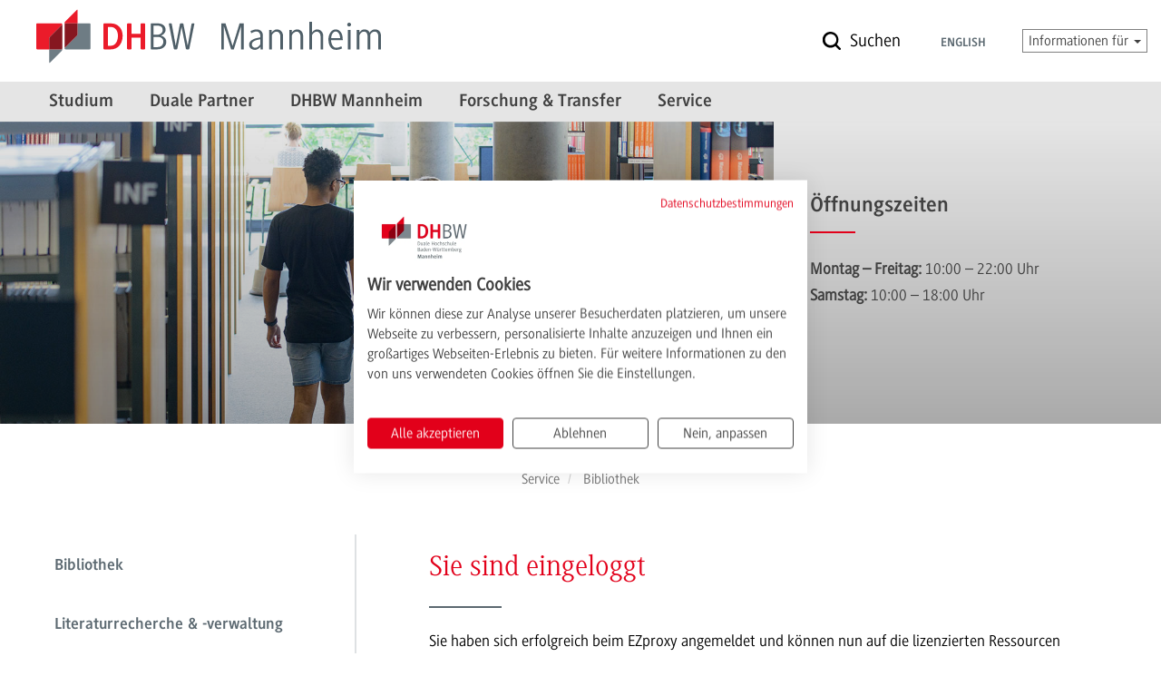

--- FILE ---
content_type: text/html; charset=utf-8
request_url: https://www.mannheim.dhbw.de/service/bibliothek/literaturrecherche-verwaltung-nach-login
body_size: 23370
content:
<!DOCTYPE html>
<html lang="de" class="no-js">
<head>

<meta charset="utf-8">
<!-- 
	This website is powered by TYPO3 - inspiring people to share!
	TYPO3 is a free open source Content Management Framework initially created by Kasper Skaarhoj and licensed under GNU/GPL.
	TYPO3 is copyright 1998-2026 of Kasper Skaarhoj. Extensions are copyright of their respective owners.
	Information and contribution at https://typo3.org/
-->



<title>Bibliothek | Literaturrecherche &amp; -verwaltung nach Login</title>
<meta name="generator" content="TYPO3 CMS">
<meta name="description" content="Literaturrecherche in Datenbanken, Bibliothekskataloge und weiteren Datenbanken sowie Literaturverwaltung mit Citavi und Co. ➨ Jetzt informieren!">
<meta name="robots" content="noindex,follow">
<meta name="viewport" content="width=device-width, initial-scale=1.0">
<meta property="og:image" content="https://www.mannheim.dhbw.de/fileadmin/_processed_/5/7/csm_Slider-duales-Studium-Slogan-Studierende-graue-Wand-DHBW-Mannheim_e8a537c37b.jpg">
<meta name="twitter:card" content="summary">
<meta name="twitter:image" content="https://www.mannheim.dhbw.de/fileadmin/_processed_/5/7/csm_Slider-duales-Studium-Slogan-Studierende-graue-Wand-DHBW-Mannheim_5998df6f4a.jpg">


<link rel="stylesheet" href="/_assets/b9704905dd79cb4eb8d7cff3d2245dd9/Css/media2click.css?1763128221" media="all">
<link rel="stylesheet" href="/typo3temp/assets/css/5b7de6ffb2b31b67d7bb3ed0e6919623.css?1715160779" media="all">
<link rel="stylesheet" href="/_assets/948410ace0dfa9ad00627133d9ca8a23/Css/Basic.css?1760518844" media="all">
<link rel="stylesheet" href="/_assets/6aa78429ca766f5a27823ba9f370f865/CSS/dhbw-media2click.css?1742210904" media="all">
<link rel="stylesheet" href="/_assets/5449cb63b1f21189b0bcfe6c2be2eb38/Libraries/justifiedGallery/justifiedGallery.min.css?1730915572" media="all">
<link rel="stylesheet" href="/_assets/96622f84456adb7daa3e5d736e747a88/Mannheim/CSS/animate.css/animate.min.css?1738599297" media="all">
<link rel="stylesheet" href="/_assets/96622f84456adb7daa3e5d736e747a88/Mannheim/CSS/font-awesome.min.css?1738599297" media="all">
<link rel="stylesheet" href="/_assets/96622f84456adb7daa3e5d736e747a88/Mannheim/CSS/css.css?1760710631" media="all">
<link rel="stylesheet" href="/_assets/edb60958ba7d7e2a8440e07cd300b6e2/CSS/datepicker.css?1742210904" media="all">
<link rel="stylesheet" href="/_assets/edb60958ba7d7e2a8440e07cd300b6e2/CSS/powermail.css?1760710631" media="all">
<link rel="stylesheet" href="/_assets/edb60958ba7d7e2a8440e07cd300b6e2/CSS/screen.css?1761238841" media="all">
<link rel="stylesheet" href="/_assets/edb60958ba7d7e2a8440e07cd300b6e2/CSS/events.css?1763473035" media="all">
<link rel="stylesheet" href="/_assets/edb60958ba7d7e2a8440e07cd300b6e2/CSS/swiper-bundle.min.css?1698410810" media="all">
<link rel="stylesheet" href="/_assets/edb60958ba7d7e2a8440e07cd300b6e2/CSS/dhbw-swiper.css?1742210904" media="all">
<link rel="stylesheet" href="/_assets/edb60958ba7d7e2a8440e07cd300b6e2/CSS/jquery.fancybox.css?1698410810" media="all">


<script src="/_assets/edb60958ba7d7e2a8440e07cd300b6e2/Vendors/jquery/dist/jquery.min.js?1738599297"></script>
<script src="/_assets/edb60958ba7d7e2a8440e07cd300b6e2/JavaScript/plugins/grunticon.js?1738599297"></script>

<script>
    const m2cCookieLifetime = "28";
</script>

<script language="JavaScript">
        function normQ(val) { 
            var i, c, s, l=0, out="";
            s=val.toLowerCase();
            for (i=0; i<s.length; i++){ 
                c=s.substring(i,i+1);
                switch(c){ 
                  case " " :    { if (out.length>0) out += " "; break }
                  case "\xE4" : { out+="ae"; break }
                  case "\xF6" : { out+="oe"; break }
                  case "\xFC" : { out+="ue"; break }
                  case "\xDF" : { out+="ss"; break }
                  default : { out += c; }
                }
                if (c!=' ') l=out.length;
            }
          return encodeURIComponent(out.substr(0,l));
        }

        function doSearch(val){
          if (val.length==0) return;
          url="https://bsz.ibs-bw.de/aDISWeb/app?service=direct/0/Home/$DirectLink&sp=SOPAC43&sp=SAKFreitext+"+normQ(val);
          win=window.open(url,'_blank');
          if (win) win.focus();
        }
    </script><script src="https://consent.cookiefirst.com/sites/mannheim.dhbw.de-9db2a0aa-d81e-4e36-8086-121e970b0208/consent.js"></script><script>    var _paq = window._paq = window._paq || [];
_paq.push(["disableCookies"]);
_paq.push(['trackPageView']);
_paq.push(['enableLinkTracking']);
(function() {
var u="https://matomo.dhbw.de/";
_paq.push(['setTrackerUrl', u+'matomo.php']);
_paq.push(['setSiteId', '4']);
var d=document, g=d.createElement('script'), s=d.getElementsByTagName('script')[0];
g.async=true; g.src=u+'matomo.js'; s.parentNode.insertBefore(g,s);
})();</script><script>var _mtm = window._mtm = window._mtm || [];
  _mtm.push({'mtm.startTime': (new Date().getTime()), 'event': 'mtm.Start'});
  (function() {
    var d=document, g=d.createElement('script'), s=d.getElementsByTagName('script')[0];
    g.async=true; g.src='https://matomo.dhbw.de/js/container_uXduYTHr.js'; s.parentNode.insertBefore(g,s);
  })();</script><meta name="google-site-verification" content="lgRFYMcXatce2oDj39dKuHF8BmuxUXOQUQ-JgEgP4xI" />
</head>
<body data-page="1659" data-layout="SubpageWithMenu">
<header class="page-header" id="page-header">
    <div class="container-fluid">
        
            

<div class="header-logo">
    <div class="navbar-brand text-hide"><a href="/" id="home-link" title="">
        <img src="/_assets/96622f84456adb7daa3e5d736e747a88/Mannheim/Images/logo-mannheim.svg" class="img-logo" width="472" height="73" alt="Logo Duale Hochschule Baden-Württemberg Mannheim">
        </a>
    </div>
</div>


        
        <div class="header-wrapper hw-meta">
            
<div class="header-search-wrapper hidden-xs">
    
    <button class="search-toggle-button" id="search-trigger" aria-controls="menu-overlay-actions">
        <span class="icon-search"></span>
        <span class="text">Suchen</span>
    </button>
</div>




            <div class="menu-toggle"><a id="show-menu" href="#"><span class="icon-nav"></span><span class="title hidden-xs">Menü</span></a></div>
            <div class="lang-selection hidden-xs">
                        <ul>
            <li><span><a href="/en/home">English</a></span></li>
        </ul>
            </div>
            
                <nav class="nav-quicklinks hidden-xs">
                    
    
<div class="dropdown">
    <button id="ql-label" type="button" data-toggle="dropdown" aria-haspopup="true" aria-expanded="false">
        Informationen für
        <span class="caret"></span>
    </button>
    <ul class="dropdown-menu" aria-labelledby="ql-label">
        
            <li>
                <a href="/studieninteressierte" title="Überblick: Infos für Studieninteressierte" class="link-text-icon">
                    


            <span class="icon-wrap interest_for_study">
                <svg xmlns="http://www.w3.org/2000/svg" viewBox="0 0 841.889 595.281"><path d="m182.832 519.009 219.045 70.689c5.115 1.396 11.627 2.326 18.138 2.326 6.045 0 12.557-.93 17.207-2.326l221.37-67.898c9.766-2.791 17.672-13.951 17.672-24.184V419.95c13.487-6.045 23.253-19.066 23.253-33.949v-27.902c0-15.348-9.766-27.904-23.253-33.951v-68.363c0-8.371-5.115-13.487-12.092-13.487-1.86 0-3.721.465-5.58.93l-58.599 20.928c-24.183-30.229-56.737-53.017-94.872-65.109-6.046 5.581-12.092 10.231-19.068 14.417 37.671 8.371 70.689 28.834 95.338 57.203l-144.169 52.087c-5.116 1.861-11.627 2.791-18.603 2.791-6.046 0-12.092-.93-16.742-2.326l-144.635-48.366c25.113-30.229 58.599-52.087 98.129-60.923-6.977-4.186-13.022-8.836-19.068-14.417-39.995 12.092-73.479 36.275-98.128 68.83l-55.343-18.603c-1.859-.465-3.72-.93-5.115-.93-6.976 0-12.092 5.116-12.092 13.487v61.853c-13.952 6.047-23.718 19.068-23.718 33.951v27.902c0 15.348 9.766 27.904 23.253 33.949v74.41c0 10.231 7.907 21.393 17.672 24.647zm477.619-179.513c11.627 0 20.929 8.371 20.929 18.604v27.902c0 10.232-9.302 18.604-20.929 18.604-11.626 0-20.928-8.371-20.928-18.604V358.1c.001-10.233 9.302-18.604 20.928-18.604zm-230.205 4.185c4.65-.465 9.301-1.395 13.021-2.791l214.858-77.2v57.204c-20.928.93-37.205 17.207-37.205 37.205v27.902c0 19.998 16.277 36.275 37.205 37.205v74.41c0 1.861-2.79 5.582-4.65 6.047l-221.37 68.363c-.465 0-.93.465-1.859.465v-228.81zm-246.483-73.945 212.068 71.154c5.116 1.861 10.696 2.791 15.813 2.791v228.811c-1.86-.465-3.256-.465-4.186-.93l-219.045-70.689c-1.86-.465-4.65-4.65-4.65-6.512v-71.154c20.928-.93 37.205-17.207 37.205-37.205V358.1c0-19.998-16.277-36.275-37.205-37.205v-51.159zM160.51 386.001v-27.902c0-10.232 9.301-18.604 20.928-18.604 11.626 0 20.928 8.371 20.928 18.604v27.902c0 10.232-9.302 18.604-20.928 18.604-11.627 0-20.928-8.371-20.928-18.604z"/><path d="M420.945 213.929c59.063 0 106.965-47.901 106.965-106.964S480.007 0 420.945 0 313.981 47.901 313.981 106.964s47.901 106.965 106.964 106.965zm0-195.326c48.832 0 88.362 39.53 88.362 88.362s-39.53 88.362-88.362 88.362c-48.831 0-88.361-39.53-88.361-88.362s39.53-88.362 88.361-88.362z"/></svg>
            </span>
    


                    <span class="text">Studieninteressierte</span>
                </a>
            </li>
        
            <li>
                <a href="/studierende" title="Überblick: Infos für Studierende" class="link-text-icon">
                    


            <span class="icon-wrap students">
                <svg xmlns="http://www.w3.org/2000/svg" viewBox="0 0 100 100"><path d="M81.61 82v-4.17a1.1 1.1 0 0 0-1.1-1.1H78L94.47 59.1a1.1 1.1 0 0 0 0-1.54L74.09 37.95l4.1-4.43a1.1 1.1 0 0 0-.06-1.52L76 30l2.12-2.29a1.1 1.1 0 0 0-.06-1.55l-2.75-2.55a1.06 1.06 0 0 0-.79-.29 1.09 1.09 0 0 0-.76.35L71.67 26 70 24.43a1.1 1.1 0 0 0-1.55.06l-11.11 12a16.81 16.81 0 0 0-4.34-.58A20.92 20.92 0 0 0 37.72 43a1.1 1.1 0 0 0 .07 1.55l23.58 21.5a1.1 1.1 0 0 0 1.54-.05c5.59-6.13 7.1-14.38 4.43-20.76l5.25-5.67 19.54 18.82-17.19 18.34h-4.61a1.1 1.1 0 0 0-1.1 1.1V82c-6.88 1.61-11.81 5.95-13.13 12a1.1 1.1 0 0 0 1.07 1.33h36.49A1.1 1.1 0 0 0 94.74 94c-1.33-6.06-6.26-10.39-13.13-12Zm-7-56 1.18 1-1.37 1.48-1.14-1.06ZM62 63.68l-21.91-20A18.55 18.55 0 0 1 53 38.11a14.41 14.41 0 0 1 4.32.66 13.26 13.26 0 0 1 2.57 1.12c.37.21.72.44 1.06.68l.12.08a12.42 12.42 0 0 1 1 .85 12.75 12.75 0 0 1 .92.94c.16.19.32.38.47.58l.31.4q.29.4.55.83l.11.17c.19.33.38.67.55 1 2.66 5.46 1.61 12.67-2.98 18.26Zm3.21-22-.21-.34a14.86 14.86 0 0 0-1.36-1.44 15.13 15.13 0 0 0-1.8-1.39l-.18-.12a15 15 0 0 0-2.07-1.11l9.72-10.49L71 28.33l2.75 2.55 2.1 1.95-9.57 10.31-.07-.14a14.82 14.82 0 0 0-.99-1.37Zm6.21 37.3h8v2.65a28.08 28.08 0 0 0-8 0v-2.7Zm-12.8 14.11c2-5.88 8.45-9.61 16.8-9.61s14.77 3.73 16.8 9.61h-33.6ZM11.45 82.87a5.94 5.94 0 0 0 0 11.88h39.76v-1.5H11.45a4.44 4.44 0 0 1 0-8.88h39.76v-1.5H11.45Z"/><path d="M9.92 85.33H51.2v1.5H9.92zM9.92 87.99H51.2v1.5H9.92zM9.92 90.84H51.2v1.5H9.92zM48.32 74.79a6 6 0 0 0-5.94-5.94H12.12v1.5h30.26a4.44 4.44 0 1 1 0 8.88H12.12v1.5h30.26a6 6 0 0 0 5.94-5.94Z"/><path d="M12.12 76.95H43.9v1.5H12.12zM12.12 74.11H43.9v1.5H12.12zM12.12 71.26H43.9v1.5H12.12z"/></svg>
            </span>
    


                    <span class="text">Studierende</span>
                </a>
            </li>
        
            <li>
                <a href="/zielgruppen/duale-partner" title="Überblick: Infos für Duale Partner" class="link-text-icon">
                    


            <span class="icon-wrap partners">
                <svg xmlns="http://www.w3.org/2000/svg" viewBox="0 0 100 100"><path d="M94.004 36.967c-.002-1.336-.395-2.691-1.264-3.808l-6.973-8.922c-1.168-1.483-2.945-2.238-4.721-2.241a5.814 5.814 0 0 0-3.084.864l-6.799 4.23c-.715.456-1.941.769-3.125.761-.92.004-1.809-.18-2.396-.47l-6.658-3.225c-1.074-.517-2.271-.729-3.475-.731-1.729.008-3.48.433-4.887 1.408l-.777.545-2.645-1.317c-1.289-.632-2.805-.887-4.336-.892-1.383.004-2.766.217-3.98.73l-4.535 1.935c-.738.32-1.912.529-3.078.524-1.166.005-2.338-.204-3.076-.524l-4.539-1.936a6.607 6.607 0 0 0-2.59-.505c-1.01.001-2.014.2-2.947.578-.932.38-1.797.941-2.486 1.711l-8.264 9.255a5.368 5.368 0 0 0 .524 7.671l7.709 6.577L11.945 53a5.438 5.438 0 0 0-1.51 3.765 5.424 5.424 0 0 0 1.697 3.951l.742.705a5.441 5.441 0 0 0 2.418 1.31 5.413 5.413 0 0 0-.68 2.591 5.432 5.432 0 0 0 1.695 3.952l-.002-.001.744.708a5.497 5.497 0 0 0 3.785 1.503 5.53 5.53 0 0 0 2.139-.431c.24.974.736 1.9 1.516 2.64l.744.708a5.513 5.513 0 0 0 6.824.586c.268.862.727 1.679 1.426 2.343l.744.708a5.488 5.488 0 0 0 3.783 1.503 5.492 5.492 0 0 0 3.971-1.687l3.232-3.375 4.391 4.064A5.469 5.469 0 0 0 53.336 80a5.48 5.48 0 0 0 4.016-1.736l.701-.751c.605-.65 1-1.419 1.229-2.222l1.701 1.57a5.495 5.495 0 0 0 3.73 1.453 5.501 5.501 0 0 0 4.023-1.739l.697-.75a5.39 5.39 0 0 0 1.398-3.013c.449.115.904.193 1.363.193a5.503 5.503 0 0 0 4.02-1.738l.699-.75a5.432 5.432 0 0 0 1.461-3.714c0-.411-.059-.82-.15-1.224 1.215-.161 2.393-.703 3.289-1.665l.701-.751a5.442 5.442 0 0 0 1.461-3.715 5.436 5.436 0 0 0-1.746-4.001l-1.311-1.211L92.45 41.154c1.062-1.178 1.552-2.694 1.554-4.187zM14.197 58.562a2.457 2.457 0 0 1-.77-1.797 2.456 2.456 0 0 1 .684-1.71l7.49-7.816a2.486 2.486 0 0 1 1.807-.765 2.49 2.49 0 0 1 1.719.681l.74.706s.766 1.133.768 1.798a2.469 2.469 0 0 1-.443 1.403l-8.084 8.424a2.52 2.52 0 0 1-1.449.461 2.488 2.488 0 0 1-1.719-.68l-.743-.705zm6.639 9.944a2.487 2.487 0 0 1-1.719-.68l-.744-.707-.002-.001a2.458 2.458 0 0 1-.766-1.797c0-.623.225-1.231.682-1.71 0 0 9.984-10.393 10.068-10.493a2.48 2.48 0 0 1 1.727-.697 2.483 2.483 0 0 1 1.719.68l.744.708c.512.484.766 1.132.768 1.797a2.467 2.467 0 0 1-.684 1.711l-9.988 10.426a2.49 2.49 0 0 1-1.805.763zm8.184 4.42a2.484 2.484 0 0 1-1.719-.681l-.746-.707a2.453 2.453 0 0 1-.768-1.797c0-.556.189-1.095.551-1.544l6.953-7.257a2.475 2.475 0 0 1 1.666-.646 2.483 2.483 0 0 1 1.719.68l.746.708c.51.484.766 1.132.768 1.796a2.472 2.472 0 0 1-.684 1.711l-6.682 6.973a2.483 2.483 0 0 1-1.804.764zm10.796 2.873a2.485 2.485 0 0 1-1.805.764 2.484 2.484 0 0 1-1.719-.681l-.744-.707a2.467 2.467 0 0 1-.768-1.797 2.46 2.46 0 0 1 .684-1.71l4.217-4.403a2.49 2.49 0 0 1 1.807-.764 2.483 2.483 0 0 1 1.719.681l.746.707c.51.484.764 1.132.766 1.796a2.463 2.463 0 0 1-.684 1.711l-4.219 4.403zm40.207-14.661-.699.75a2.488 2.488 0 0 1-1.828.787 2.48 2.48 0 0 1-1.695-.659l-11.78-10.894-2.037 2.181 12.609 11.681a2.48 2.48 0 0 1 .129 3.508l-.697.75a2.492 2.492 0 0 1-1.828.787 2.485 2.485 0 0 1-1.693-.658L58.721 58.477l-2.035 2.181 10.457 9.67c.504.483.762 1.126.762 1.786a2.45 2.45 0 0 1-.66 1.686l-.699.75a2.49 2.49 0 0 1-1.83.788 2.49 2.49 0 0 1-1.695-.658l-10.436-9.635h-.002l-.002-.002-2.031 2.185.002.002.039.037 5.227 4.824a2.457 2.457 0 0 1 .045 3.397l-.699.751a2.485 2.485 0 0 1-1.824.786 2.48 2.48 0 0 1-1.693-.659l-4.551-4.214c.396-.777.617-1.62.617-2.466a5.433 5.433 0 0 0-1.695-3.951l-.746-.708a5.483 5.483 0 0 0-3.781-1.502c-.105 0-.211.024-.314.03 0-.025.006-.051.006-.076.002-1.435-1.695-3.953-1.695-3.953l-.744-.706a5.464 5.464 0 0 0-2.76-1.406 5.436 5.436 0 0 0 .324-1.807 5.44 5.44 0 0 0-1.695-3.951l-.744-.708a5.493 5.493 0 0 0-3.783-1.504c-.158 0-.314.032-.471.046a5.433 5.433 0 0 0-1.678-3.781v-.001l-.742-.705a5.49 5.49 0 0 0-3.783-1.505 5.489 5.489 0 0 0-3.971 1.687l-1.768 1.845-7.832-6.68a2.396 2.396 0 0 1-.846-1.832 2.382 2.382 0 0 1 .613-1.6l8.264-9.255c.328-.368.813-.701 1.381-.932a4.915 4.915 0 0 1 1.816-.357c.525 0 1.018.095 1.412.265l4.537 1.936c1.279.539 2.764.76 4.256.765 1.494-.005 2.977-.226 4.256-.765l4.535-1.935c.699-.305 1.754-.494 2.803-.49 1.16-.007 2.322.233 2.996.577l1.211.604-4.625 3.251a5.356 5.356 0 0 0-2.285 4.384 5.334 5.334 0 0 0 1.066 3.199l-.002-.002.611.821c1.16 1.542 2.969 2.335 4.777 2.339a5.801 5.801 0 0 0 2.988-.814l2.766-1.661c.564-.345 1.416-.563 2.297-.559 1.035-.006 2.078.3 2.705.761l7.652 5.486c1.703 1.22 4.477 3.483 6.014 4.907l8.857 8.189c.525.487.789 1.144.791 1.819a2.457 2.457 0 0 1-.664 1.687zm10.206-21.975L78.43 52.21l-5.357-4.952c-1.678-1.549-4.445-3.808-6.301-5.141l-7.65-5.486c-1.297-.919-2.885-1.316-4.455-1.322-1.336.004-2.682.295-3.844.987l-2.764 1.661a2.806 2.806 0 0 1-1.443.386c-.928.003-1.857-.43-2.375-1.135l-.609-.82-.002-.002a2.377 2.377 0 0 1-.477-1.423c.004-.75.35-1.478 1.02-1.951l8.178-5.746c.707-.512 1.965-.871 3.16-.862.83-.004 1.623.163 2.166.431l6.658 3.225c1.135.545 2.416.768 3.705.771 1.656-.008 3.33-.368 4.709-1.215l6.801-4.231a2.825 2.825 0 0 1 1.498-.411c.918-.002 1.838.414 2.359 1.093l6.973 8.922c.402.511.635 1.232.635 1.979.001.836-.294 1.658-.786 2.195z"/></svg>
            </span>
    


                    <span class="text">Duale Partner</span>
                </a>
            </li>
        
            <li>
                <a href="/zielgruppen/lehrbeauftragte" title="Überblick: Infos für Lehrbeauftragte" class="link-text-icon">
                    


            <span class="icon-wrap lecturer">
                <svg xmlns="http://www.w3.org/2000/svg" viewBox="0 0 64 64"><path d="m61.4 50.3-2.9-8.2c-.5-1.2-1.5-2.1-2.7-2.5l-5.2-1.5c-.6-.9-.8-2.5-.7-4 .7-.9 1.1-2 1.1-3.2v-4c.6-.7.9-1.6.8-2.5l-.1-.4c-.4-3-3-5.2-5.9-5.2h-1.4c-3.1 0-5.6 2.3-6 5.3L38 27h1v4c0 1.2.4 2.3 1.1 3.2.1 1.4-.1 3-.7 4l-5.2 1.5c-1.2.3-2.2 1.2-2.7 2.4l-2.9 8.2c-.5 1.4-.4 2.9.4 4.2s2 2.2 3.5 2.4c4.2.7 8.3 1.1 12.5 1.1s8.3-.4 12.5-1.1c1.5-.3 2.8-1.1 3.5-2.4.7-1.3.9-2.8.4-4.2zm-19.3-8.9c.9.4 1.9.6 2.9.6s2-.2 2.9-.6l-2.9 7-2.9-7zm-4.1 2v-2.8l1.4-.4 4 9.5-3.4-2.2v-3.1l-2-1zm3.4-4.6c.5-.9.7-1.8.8-2.9l.7.5c.5.4 1.2.6 1.8.6h.7c.6 0 1.3-.2 1.8-.6l.7-.5c0 1 .2 2 .8 2.9-2.5 1.6-4.9 1.6-7.3 0zm9.2 1.4 1.4.4v2.8l-2 1v3.1l-3.4 2.3 4-9.6zM41 26.9c2.6-.1 4.9-.4 7-1.9.3.2.7.5 1 1v5c0 .9-.4 1.8-1.2 2.4l-1.9 1.4c-.2.1-.4.2-.6.2h-.7c-.2 0-.4-.1-.6-.2l-1.9-1.4c-.7-.6-1.1-1.5-1.1-2.4v-4.1zM30.7 53.5c-.4-.8-.5-1.7-.2-2.5l2.9-8.2c.2-.6.7-1.1 1.3-1.3l1.2-.4v3.4l2 1v2.9l6 4V56c-3.7-.1-7.5-.4-11.1-1-.8-.2-1.6-.7-2.1-1.5zm28.6 0c-.5.8-1.2 1.3-2.1 1.5-3.7.6-7.4 1-11.2 1v-3.4l6-4v-2.9l2-1v-3.4l1.2.4c.6.2 1.1.6 1.3 1.3l2.9 8.2c.4.6.3 1.5-.1 2.3z"/><path d="M2 5v36h35v-2H4V7h56v32h-7v2h9V5z"/></svg>
            </span>
    


                    <span class="text">Lehrbeauftragte</span>
                </a>
            </li>
        
            <li>
                <a href="/service/hochschulkommunikation/presse" title="Pressearbeit der DHBW Mannheim" class="link-text-icon">
                    


            <span class="icon-wrap press">
                <svg xmlns="http://www.w3.org/2000/svg" viewBox="0 0 100 100"><path d="M89.125 24.241H55.898V11a1 1 0 0 0-1-1H45.35a1 1 0 0 0-1 1v13.241H11.125a1 1 0 0 0-1 1V89a1 1 0 0 0 1 1h78a1 1 0 0 0 1-1V25.241a1 1 0 0 0-1-1zM45.351 35.908h9.548a1 1 0 0 0 1-1v-2.834h1.215c1.654 0 3 1.346 3 3s-1.346 3-3 3H43.136c-1.654 0-3-1.346-3-3s1.346-3 3-3h1.215v2.834a1 1 0 0 0 1 1zm1-23.908h7.548v21.908h-7.548V12zm41.774 76h-76V26.241h32.226v3.833h-1.215c-2.757 0-5 2.243-5 5s2.243 5 5 5h13.978c2.757 0 5-2.243 5-5s-2.243-5-5-5h-1.215v-3.833h32.227V88z"/><path d="M50.125 27.534c-1.344 0-2.438 1.094-2.438 2.438s1.094 2.438 2.438 2.438 2.438-1.094 2.438-2.438-1.094-2.438-2.438-2.438zm0 2.875a.439.439 0 1 1 .001-.877.439.439 0 0 1-.001.877zM52.688 46.75a1 1 0 0 0 1 1h27.938a1 1 0 1 0 0-2H53.688a1 1 0 0 0-1 1zM81.625 56.729H53.688a1 1 0 1 0 0 2h27.938a1 1 0 1 0-.001-2zM81.625 67.706H53.688a1 1 0 1 0 0 2h27.938a1 1 0 1 0-.001-2zM81.625 78.685H53.688a1 1 0 1 0 0 2h27.938a1 1 0 1 0-.001-2zM45.875 45.75h-26.25a1 1 0 0 0-1 1v32.935a1 1 0 0 0 1 1h26.25a1 1 0 0 0 1-1V46.75a1 1 0 0 0-1-1zm-1 32.935h-24.25V47.75h24.25v30.935z"/></svg>
            </span>
    


                    <span class="text">Presse</span>
                </a>
            </li>
        
            <li>
                <a href="http://intranet.dhbw-mannheim.de" target="_blank" rel="noreferrer" title="Intranet für Mitarbeitende der DHBW Mannheim" class="link-text-icon">
                    


            <span class="icon-wrap employees">
                <svg xmlns="http://www.w3.org/2000/svg" viewBox="0 0 100 100"><path style="fill:none!important" d="M50 7.903C26.787 7.903 7.903 26.787 7.903 50S26.787 92.097 50 92.097 92.097 73.213 92.097 50 73.213 7.903 50 7.903zm22.707 62.546a1.454 1.454 0 0 1-1.122.529H28.414a1.448 1.448 0 0 1-1.448-1.549c.167-2.47.86-4.962 2.004-7.202 1.411-2.768 3.549-5.269 6.18-7.233a22.988 22.988 0 0 1 4.593-2.644 27.722 27.722 0 0 1 2.504-.941c.325-.104.668-.187 1.013-.269.426-.102.83-.198 1.131-.335-.049.007.03-.099.06-.255a1.31 1.31 0 0 0 .026-.227 4.64 4.64 0 0 0-.276-.154 6.082 6.082 0 0 1-.579-.339 12.542 12.542 0 0 1-2.006-1.717c-2.4-2.535-3.776-6.099-3.776-9.78 0-7.451 5.456-13.513 12.161-13.513 6.706 0 12.162 6.063 12.162 13.513 0 1.588-.247 3.144-.733 4.625a13.707 13.707 0 0 1-2.553 4.601 12.688 12.688 0 0 1-1.844 1.785c-.327.258-.67.492-1.019.721a4.71 4.71 0 0 1-.411.235l-.068.035c-.013.124.017.34.1.456.163.075.407.13.644.184.146.034.291.067.431.105.785.211 1.566.462 2.319.747a24.054 24.054 0 0 1 4.301 2.131c2.761 1.734 5.1 4.028 6.763 6.634a19.256 19.256 0 0 1 2.027 4.223l.001.001c.249.746.453 1.514.606 2.283.524 2.688.296 2.966-.02 3.35z"/><path style="fill:none!important" d="M69.365 65.738a16.254 16.254 0 0 0-1.722-3.585c-1.434-2.246-3.46-4.23-5.859-5.737a21.178 21.178 0 0 0-3.783-1.873 22.11 22.11 0 0 0-2.047-.66c-.105-.027-.214-.052-.323-.077-.364-.083-.817-.186-1.261-.406a2.928 2.928 0 0 1-1.086-.903c-.805-1.109-.879-2.708-.176-3.802.354-.551.85-.81 1.145-.965.057-.029.114-.058.168-.093.276-.181.551-.367.813-.573a9.789 9.789 0 0 0 1.422-1.378 10.986 10.986 0 0 0 2.013-3.633c.39-1.189.588-2.44.588-3.72 0-5.851-4.154-10.61-9.259-10.61s-9.258 4.759-9.258 10.61c0 2.946 1.087 5.783 2.982 7.784a9.6 9.6 0 0 0 1.538 1.317c.095.064.198.116.301.17.233.124.525.278.81.512.588.479 1.227 1.384.934 2.964-.203 1.092-.845 1.976-1.716 2.37-.555.25-1.14.39-1.657.513-.27.064-.541.128-.794.209-.783.253-1.537.536-2.239.841a20.105 20.105 0 0 0-4.013 2.308c-2.278 1.699-4.12 3.851-5.331 6.225a15.952 15.952 0 0 0-1.507 4.529H69.94a29.405 29.405 0 0 0-.064-.424c-.127-.635-.3-1.284-.511-1.913z"/><path d="M72.119 64.816a19.27 19.27 0 0 0-2.028-4.224c-1.663-2.606-4.001-4.9-6.763-6.634a24.054 24.054 0 0 0-4.301-2.131 24.967 24.967 0 0 0-2.319-.747c-.14-.038-.284-.071-.431-.105-.236-.054-.481-.11-.644-.184-.083-.115-.113-.332-.1-.456l.068-.035c.138-.073.277-.147.411-.235.349-.229.692-.463 1.019-.721a12.74 12.74 0 0 0 1.844-1.785 13.722 13.722 0 0 0 2.553-4.601c.487-1.481.733-3.037.733-4.625 0-7.451-5.456-13.513-12.162-13.513-6.705 0-12.161 6.063-12.161 13.513 0 3.681 1.377 7.246 3.776 9.78a12.542 12.542 0 0 0 2.006 1.717c.185.127.382.234.579.339.101.053.204.109.276.154 0 .045-.006.118-.026.227-.029.156-.109.262-.06.255-.301.136-.705.232-1.131.335-.345.082-.688.165-1.013.269-.873.283-1.716.599-2.504.941a23.036 23.036 0 0 0-4.593 2.644c-2.631 1.964-4.769 4.464-6.18 7.233a18.767 18.767 0 0 0-2.004 7.202 1.454 1.454 0 0 0 1.448 1.549h43.171c.434 0 .846-.195 1.122-.529.316-.385.544-.662.018-3.35a18.447 18.447 0 0 0-.604-2.283zm-42.071 3.259a15.983 15.983 0 0 1 1.507-4.529c1.211-2.374 3.053-4.526 5.331-6.225a20.077 20.077 0 0 1 4.013-2.308 24.606 24.606 0 0 1 2.239-.841c.253-.081.524-.145.794-.209.517-.123 1.102-.263 1.657-.513.871-.394 1.513-1.279 1.716-2.37.293-1.58-.346-2.485-.934-2.964-.285-.234-.576-.388-.81-.512-.102-.054-.206-.106-.301-.17a9.644 9.644 0 0 1-1.538-1.317c-1.895-2.002-2.982-4.839-2.982-7.784 0-5.851 4.153-10.61 9.258-10.61s9.259 4.759 9.259 10.61c0 1.28-.198 2.531-.588 3.72a10.986 10.986 0 0 1-2.013 3.633c-.43.509-.908.973-1.422 1.378-.262.206-.537.391-.813.573-.054.035-.112.063-.168.093-.296.155-.791.414-1.145.965-.703 1.094-.629 2.693.176 3.802.276.38.642.684 1.086.903.444.22.897.323 1.261.406.11.026.218.05.323.077.695.187 1.384.409 2.047.66a21.178 21.178 0 0 1 3.783 1.873c2.4 1.507 4.426 3.491 5.859 5.737a16.093 16.093 0 0 1 1.722 3.585c.211.628.384 1.278.51 1.913.01.063.035.222.064.424H30.048z"/><path d="M50 5C25.186 5 5 25.186 5 50s20.186 45 45 45 45-20.186 45-45S74.814 5 50 5zm0 87.097C26.787 92.097 7.903 73.213 7.903 50S26.787 7.903 50 7.903 92.097 26.787 92.097 50 73.213 92.097 50 92.097z"/></svg>
            </span>
    


                    <span class="text">Mitarbeitende</span>
                </a>
            </li>
        
    </ul>
</div>



                </nav>
            
        </div>
    </div>
    <div class="menu-overlay-container" id="menu-overlay-container">
        <div class="overlay-header"></div>
        <div class="overlay-header-buttons" id="menu-overlay-actions">
            <div class="container-fluid relative">
                <div class="header-wrapper overlay">
                    <div class="search-wrapper">

<div class="header-search show-on-click" id="nav-box-search"
     data-label-top-results="Top-Treffer zu Ihrer Suche"
     data-label-more-results="Weitere Suchvorschläge">
    

<div class="header-search-form-container">
    
	

	<div class="tx-solr-search-form">
		<form method="get" action="/suche" data-suggest="/suche?type=7384" data-suggest-header="Top Treffer" accept-charset="utf-8">
				

				
				<label for="tx-solr-q">Suchen:</label>
				<input type="text" class="tx-solr-q js-solr-q tx-solr-suggest tx-solr-suggest-focus form-control"
					   placeholder="Suchen" id="tx-solr-q" name="tx_solr[q]" value="" />
				<div class="tx-solr-submit">
					<button class="button-submit tx-solr-submit-button" type="submit">
						<span class="text-hide visually-hidden">Suchen</span>
						<span class="icon-search"><svg xmlns="http://www.w3.org/2000/svg" width="20" height="20" viewBox="-287 410.9 20 20"><path d="M-267.4 428.8c.5.5.5 1.3 0 1.8s-1.3.5-1.8 0l-3.8-3.8s0-.1-.1-.1c-1.5 1.1-3.3 1.8-5.3 1.8-4.8 0-8.8-3.9-8.8-8.8 0-4.8 3.9-8.8 8.8-8.8s8.8 3.9 8.8 8.8c0 2-.7 3.8-1.8 5.3 0 0 .1 0 .1.1l3.9 3.7zm-10.8-15.4c-3.5 0-6.2 2.8-6.2 6.2 0 3.5 2.8 6.2 6.2 6.2s6.3-2.8 6.3-6.2c-.1-3.4-2.9-6.2-6.3-6.2z"></path></svg></span>
					</button>
				</div>
		</form>
	</div>


    
</div>



    
</div>

</div>
                    <div class="menu-toggle">
                        <a id="hide-menu" href="#">
                            <span data-grunticon-embed="data-grunticon-embed" class="icon-close"></span>
                            <span class="title">Schließen</span>
                        </a>
                    </div>
                    <div class="lang-selection">
                                <ul>
            <li><span><a href="/en/home">English</a></span></li>
        </ul>
                    </div>
                </div>
            </div>
        </div>
        <div class="menu-overlay">
            <nav class="main-menu">
                <div class="collapse navbar-collapse">
                    


        <ul class="navbar-nav">
            
                
                        <li class="dropdown dl1 dl-f0">
                            <a href="#" class="js-dd-toggle umbrella">Studium<span class=""></span></a>
                            <button class="dropdown-icon js-dd-toggle" aria-label="Öffnet und schließt das Untermenü von Studium"><i class="fa fa-angle-right"></i></button>
                            <ul class="dropdown-menu l2">
                                
                                    
                                            <li class="dropdown dl-4">
                                                
                                                        
                                                                <div class="section-title hidden-xs">Studienangebot</div>
                                                                <a href="/studium/studienangebot/bachelor-studienangebot" class="visible-xs">Studienangebot</a>
                                                            
                                                    
                                                <button class="dropdown-icon js-dd-toggle" aria-label="Öffnet und schließt das Untermenü von Studienangebot"><i class="fa fa-angle-right"></i></button>
                                                <ul class="dropdown-menu l3">
                                                    
                                                        <li class="">
                                                            <a href="/studium/studienangebot/bachelor-studienangebot">
                                                            Bachelor-Studienangebot
                                                            </a>
                                                        </li>
                                                    
                                                        <li class="">
                                                            <a href="/studium/studienangebot/studienkosten">
                                                            Studienkosten &amp; -finanzierung
                                                            </a>
                                                        </li>
                                                    
                                                        <li class="">
                                                            <a href="/studium/studienangebot/dualer-master">
                                                            Dualer Master
                                                            </a>
                                                        </li>
                                                    
                                                </ul>
                                            </li>
                                        
                                
                                    
                                            <li class="dropdown dl-4">
                                                
                                                        
                                                                <div class="section-title hidden-xs">Vor dem Studium</div>
                                                                <a href="/studium/vor-dem-studium/das-duale-studium" class="visible-xs">Vor dem Studium</a>
                                                            
                                                    
                                                <button class="dropdown-icon js-dd-toggle" aria-label="Öffnet und schließt das Untermenü von Vor dem Studium"><i class="fa fa-angle-right"></i></button>
                                                <ul class="dropdown-menu l3">
                                                    
                                                        <li class="">
                                                            <a href="/studium/vor-dem-studium/das-duale-studium">
                                                            Das duale Studium
                                                            </a>
                                                        </li>
                                                    
                                                        <li class="">
                                                            <a href="/studium/vor-dem-studium/studienwahl-beratung">
                                                            Studienwahl &amp; Beratung
                                                            </a>
                                                        </li>
                                                    
                                                        <li class="">
                                                            <a href="/studium/vor-dem-studium/studienplaetze-immatrikulation">
                                                            Studienplätze &amp; Immatrikulation
                                                            </a>
                                                        </li>
                                                    
                                                        <li class="">
                                                            <a href="/studium/studienvorbereitung">
                                                            Studienvorbereitung
                                                            </a>
                                                        </li>
                                                    
                                                        <li class="">
                                                            <a href="/studium/campustag">
                                                            CampusTag
                                                            </a>
                                                        </li>
                                                    
                                                        <li class="">
                                                            <a href="/studium/vor-dem-studium/erstsemester-willkommen">
                                                            Infos für Erstsemester
                                                            </a>
                                                        </li>
                                                    
                                                </ul>
                                            </li>
                                        
                                
                                    
                                            <li class="dropdown dl-4">
                                                
                                                        
                                                                <div class="section-title hidden-xs">Im Studium</div>
                                                                <a href="/studium/im-studium/studienorganisation" class="visible-xs">Im Studium</a>
                                                            
                                                    
                                                <button class="dropdown-icon js-dd-toggle" aria-label="Öffnet und schließt das Untermenü von Im Studium"><i class="fa fa-angle-right"></i></button>
                                                <ul class="dropdown-menu l3">
                                                    
                                                        <li class="">
                                                            <a href="/studium/im-studium/studienorganisation">
                                                            Studienorganisation
                                                            </a>
                                                        </li>
                                                    
                                                        <li class="">
                                                            <a href="/studium/im-studium/beratung-unterstuetzung/">
                                                            Beratung &amp; Unterstützung
                                                            </a>
                                                        </li>
                                                    
                                                        <li class="">
                                                            <a href="/studium/im-studium/zusatzqualifikationen/">
                                                            Zusatzqualifikationen
                                                            </a>
                                                        </li>
                                                    
                                                        <li class="">
                                                            <a href="/studium/im-studium/aktivitaeten-projekte">
                                                            Aktivitäten &amp; Projekte
                                                            </a>
                                                        </li>
                                                    
                                                </ul>
                                            </li>
                                        
                                
                                    
                                            <li class="dropdown dl-4">
                                                
                                                        
                                                                <div class="section-title hidden-xs">Nach dem Studium</div>
                                                                <a href="/studium/nach-dem-studium/alumni/angebote-fuer-alumni" class="visible-xs">Nach dem Studium</a>
                                                            
                                                    
                                                <button class="dropdown-icon js-dd-toggle" aria-label="Öffnet und schließt das Untermenü von Nach dem Studium"><i class="fa fa-angle-right"></i></button>
                                                <ul class="dropdown-menu l3">
                                                    
                                                        <li class="">
                                                            <a href="/studium/nach-dem-studium/alumni/angebote-fuer-alumni">
                                                            Alumni
                                                            </a>
                                                        </li>
                                                    
                                                        <li class="">
                                                            <a href="/studium/nach-dem-studium/freundeskreis">
                                                            Freundeskreis | DHBW Mannheim
                                                            </a>
                                                        </li>
                                                    
                                                        <li class="">
                                                            <a href="/studium/nach-dem-studium/night-of-the-graduates/night-of-the-graduates">
                                                            Night of the Graduates 2025
                                                            </a>
                                                        </li>
                                                    
                                                </ul>
                                            </li>
                                        
                                
                            </ul>
                        </li>
                    
            
                
                        <li class="dropdown dl1 dl-f1">
                            <a href="#" class="js-dd-toggle umbrella">Duale Partner<span class=""></span></a>
                            <button class="dropdown-icon js-dd-toggle" aria-label="Öffnet und schließt das Untermenü von Duale Partner"><i class="fa fa-angle-right"></i></button>
                            <ul class="dropdown-menu l2">
                                
                                    
                                            <li class="dropdown dl-4">
                                                
                                                        
                                                                <a href="/duale-partner/duale-partner/duale-partnerschaft">Duale Partnerschaft: Vorteile</a>
                                                            
                                                    
                                                <button class="dropdown-icon js-dd-toggle" aria-label="Öffnet und schließt das Untermenü von Duale Partnerschaft: Vorteile"><i class="fa fa-angle-right"></i></button>
                                                <ul class="dropdown-menu l3">
                                                    
                                                        <li class="">
                                                            <a href="/duale-partner/duale-partner/duale-partnerschaft">
                                                            Duale Partnerschaft
                                                            </a>
                                                        </li>
                                                    
                                                        <li class="">
                                                            <a href="/duale-partner/duale-partner/duale-partner-dhbw-mannheim">
                                                            Duale Partner der DHBW Mannheim
                                                            </a>
                                                        </li>
                                                    
                                                </ul>
                                            </li>
                                        
                                
                                    
                                            <li class="dropdown dl-4">
                                                
                                                        
                                                                <a href="/duale-partner/dualer-partner-werden/zulassung">Zulassung als Dualer Partner</a>
                                                            
                                                    
                                                <button class="dropdown-icon js-dd-toggle" aria-label="Öffnet und schließt das Untermenü von Zulassung als Dualer Partner"><i class="fa fa-angle-right"></i></button>
                                                <ul class="dropdown-menu l3">
                                                    
                                                        <li class="">
                                                            <a href="/duale-partner/dualer-partner-werden/zulassung">
                                                            Zulassung
                                                            </a>
                                                        </li>
                                                    
                                                        <li class="">
                                                            <a href="/duale-partner/dualer-partner-werden/ansprechpersonen">
                                                            Ansprechpersonen
                                                            </a>
                                                        </li>
                                                    
                                                </ul>
                                            </li>
                                        
                                
                                    
                                            <li class="dropdown dl-4">
                                                
                                                        
                                                                <a href="/duale-partner/dualer-partner-sein/studierende-finden">Dualer Partner sein &amp; Studienplätze</a>
                                                            
                                                    
                                                <button class="dropdown-icon js-dd-toggle" aria-label="Öffnet und schließt das Untermenü von Dualer Partner sein &amp; Studienplätze"><i class="fa fa-angle-right"></i></button>
                                                <ul class="dropdown-menu l3">
                                                    
                                                        <li class="">
                                                            <a href="/duale-partner/dualer-partner-sein/studierende-finden">
                                                            Studienplätze reservieren &amp; Studienstart
                                                            </a>
                                                        </li>
                                                    
                                                        <li class="">
                                                            <a href="/duale-partner/dualer-partner-sein/service-angebote">
                                                            Service-Angebote
                                                            </a>
                                                        </li>
                                                    
                                                        <li class="">
                                                            <a href="/duale-partner/dualer-partner-sein/duo">
                                                            Duales Orientierungsstudium
                                                            </a>
                                                        </li>
                                                    
                                                        <li class="">
                                                            <a href="/duale-partner/dualer-partner-sein/ausbildungsverbund-technik">
                                                            Ausbildungsverbund Technik
                                                            </a>
                                                        </li>
                                                    
                                                        <li class="">
                                                            <a href="/duale-partner/dualer-partner-sein/ipsi">
                                                            IPSI – Internationale Praktikumsplattform
                                                            </a>
                                                        </li>
                                                    
                                                </ul>
                                            </li>
                                        
                                
                            </ul>
                        </li>
                    
            
                
                        <li class="dropdown dl1 dl-f1">
                            <a href="#" class="js-dd-toggle umbrella">DHBW Mannheim<span class=""></span></a>
                            <button class="dropdown-icon js-dd-toggle" aria-label="Öffnet und schließt das Untermenü von DHBW Mannheim"><i class="fa fa-angle-right"></i></button>
                            <ul class="dropdown-menu l2">
                                
                                    
                                            <li class="dropdown dl-4">
                                                
                                                        
                                                                <a href="/dhbw-mannheim/ueber-uns/dhbw-mannheim">Über uns</a>
                                                            
                                                    
                                                <button class="dropdown-icon js-dd-toggle" aria-label="Öffnet und schließt das Untermenü von Über uns"><i class="fa fa-angle-right"></i></button>
                                                <ul class="dropdown-menu l3">
                                                    
                                                        <li class="">
                                                            <a href="/dhbw-mannheim/ueber-uns/dhbw-mannheim">
                                                            Die DHBW Mannheim
                                                            </a>
                                                        </li>
                                                    
                                                        <li class="">
                                                            <a href="/dhbw-mannheim/ueber-uns/aktuelle-zahlen">
                                                            Aktuelle Zahlen
                                                            </a>
                                                        </li>
                                                    
                                                        <li class="">
                                                            <a href="/dhbw-mannheim/ueber-uns/erfolgsgeschichte">
                                                            Erfolgsgeschichte
                                                            </a>
                                                        </li>
                                                    
                                                </ul>
                                            </li>
                                        
                                
                                    
                                            <li class="dropdown dl-4">
                                                
                                                        
                                                                <a href="/dhbw-mannheim/50-jahre-dhbw-mannheim/wir-sagen-danke">50 Jahre DHBW Mannheim</a>
                                                            
                                                    
                                                <button class="dropdown-icon js-dd-toggle" aria-label="Öffnet und schließt das Untermenü von 50 Jahre DHBW Mannheim"><i class="fa fa-angle-right"></i></button>
                                                <ul class="dropdown-menu l3">
                                                    
                                                        <li class="">
                                                            <a href="/dhbw-mannheim/50-jahre-dhbw-mannheim/wir-sagen-danke">
                                                            Wir sagen Danke!
                                                            </a>
                                                        </li>
                                                    
                                                        <li class="">
                                                            <a href="/dhbw-mannheim/50-jahre-dhbw-mannheim/feier-zum-50-geburtstag">
                                                            Jubiläumsmatinee 15. November 2024
                                                            </a>
                                                        </li>
                                                    
                                                        <li class="">
                                                            <a href="/dhbw-mannheim/50-jahre-dhbw-mannheim/chronik">
                                                            Chronik
                                                            </a>
                                                        </li>
                                                    
                                                        <li class="">
                                                            <a href="/dhbw-mannheim/50-jahre-dhbw-mannheim/meine-dhbw">
                                                            Meine DHBW | Meine Story
                                                            </a>
                                                        </li>
                                                    
                                                        <li class="">
                                                            <a href="/dhbw-mannheim/50-jahre-dhbw-mannheim/anthologie-campus-2049">
                                                            Anthologie &quot;Campus 2049&quot;
                                                            </a>
                                                        </li>
                                                    
                                                </ul>
                                            </li>
                                        
                                
                                    
                                            <li class="dropdown dl-4">
                                                
                                                        
                                                                <a href="/dhbw-mannheim/organisation">Organisation</a>
                                                            
                                                    
                                                <button class="dropdown-icon js-dd-toggle" aria-label="Öffnet und schließt das Untermenü von Organisation"><i class="fa fa-angle-right"></i></button>
                                                <ul class="dropdown-menu l3">
                                                    
                                                        <li class="">
                                                            <a href="/dhbw-mannheim/organisation">
                                                            Organisation
                                                            </a>
                                                        </li>
                                                    
                                                        <li class="">
                                                            <a href="/dhbw-mannheim/organisation/rektorat">
                                                            Rektorat
                                                            </a>
                                                        </li>
                                                    
                                                        <li class="">
                                                            <a href="/dhbw-mannheim/organisation/fakultaet-technik">
                                                            Fakultät Technik
                                                            </a>
                                                        </li>
                                                    
                                                        <li class="">
                                                            <a href="/dhbw-mannheim/organisation/fakultaet-wirtschaft">
                                                            Fakultät Wirtschaft
                                                            </a>
                                                        </li>
                                                    
                                                        <li class="">
                                                            <a href="/dhbw-mannheim/organisation/fakultaet-gesundheit">
                                                            Fakultät Gesundheit
                                                            </a>
                                                        </li>
                                                    
                                                        <li class="">
                                                            <a href="/dhbw-mannheim/organisation/verwaltung">
                                                            Verwaltung
                                                            </a>
                                                        </li>
                                                    
                                                        <li class="">
                                                            <a href="/dhbw-mannheim/organisation/gremien">
                                                            Gremien
                                                            </a>
                                                        </li>
                                                    
                                                        <li class="">
                                                            <a href="/dhbw-mannheim/organisation/foerderung">
                                                            Förderung
                                                            </a>
                                                        </li>
                                                    
                                                </ul>
                                            </li>
                                        
                                
                                    
                                            <li class="dropdown dl-4">
                                                
                                                        
                                                                <a href="/dhbw-mannheim/ansprechpersonen/alle">Ansprechpersonen</a>
                                                            
                                                    
                                                <button class="dropdown-icon js-dd-toggle" aria-label="Öffnet und schließt das Untermenü von Ansprechpersonen"><i class="fa fa-angle-right"></i></button>
                                                <ul class="dropdown-menu l3">
                                                    
                                                        <li class="">
                                                            <a href="/dhbw-mannheim/ansprechpersonen/alle">
                                                            Alle Ansprechpersonen
                                                            </a>
                                                        </li>
                                                    
                                                        <li class="">
                                                            <a href="/dhbw-mannheim/ansprechpersonen/rektorat">
                                                            Rektorat
                                                            </a>
                                                        </li>
                                                    
                                                        <li class="">
                                                            <a href="/dhbw-mannheim/ansprechpersonen/verwaltung">
                                                            Verwaltung
                                                            </a>
                                                        </li>
                                                    
                                                        <li class="">
                                                            <a href="/dhbw-mannheim/ansprechpersonen/zentrale-einrichtungen">
                                                            Zentrale Einrichtungen
                                                            </a>
                                                        </li>
                                                    
                                                        <li class="">
                                                            <a href="/dhbw-mannheim/ansprechpersonen/fakultaet-technik">
                                                            Fakultät Technik
                                                            </a>
                                                        </li>
                                                    
                                                        <li class="">
                                                            <a href="/dhbw-mannheim/ansprechpersonen/fakultaet-wirtschaft">
                                                            Fakultät Wirtschaft
                                                            </a>
                                                        </li>
                                                    
                                                        <li class="">
                                                            <a href="/dhbw-mannheim/ansprechpersonen/fakultaet-gesundheit">
                                                            Fakultät Gesundheit
                                                            </a>
                                                        </li>
                                                    
                                                        <li class="">
                                                            <a href="/dhbw-mannheim/ansprechpersonen/kompetenzzentren">
                                                            Kompetenzzentren
                                                            </a>
                                                        </li>
                                                    
                                                        <li class="">
                                                            <a href="/dhbw-mannheim/ansprechpersonen/projekte">
                                                            Geförderte Projekte
                                                            </a>
                                                        </li>
                                                    
                                                        <li class="">
                                                            <a href="/dhbw-mannheim/ansprechpersonen/personalvertretung-beratung">
                                                            Personalvertretungen &amp; Beratungsdienste
                                                            </a>
                                                        </li>
                                                    
                                                </ul>
                                            </li>
                                        
                                
                                    
                                            <li class="dropdown dl-4">
                                                
                                                        
                                                                <a href="/dhbw-mannheim/qualitaetsmanagement">Qualitätsmanagement</a>
                                                            
                                                    
                                                <button class="dropdown-icon js-dd-toggle" aria-label="Öffnet und schließt das Untermenü von Qualitätsmanagement"><i class="fa fa-angle-right"></i></button>
                                                <ul class="dropdown-menu l3">
                                                    
                                                        <li class="">
                                                            <a href="/dhbw-mannheim/qualitaetsmanagement">
                                                            Qualitätsmanagement
                                                            </a>
                                                        </li>
                                                    
                                                        <li class="">
                                                            <a href="/dhbw-mannheim/qualitaetsmanagement/systemakkreditierung">
                                                            Systemakkreditierung
                                                            </a>
                                                        </li>
                                                    
                                                        <li class="">
                                                            <a href="/dhbw-mannheim/qualitaetsmanagement/evaluationen">
                                                            Evaluationen
                                                            </a>
                                                        </li>
                                                    
                                                        <li class="">
                                                            <a href="/dhbw-mannheim/qualitaetsmanagement/qualitaetsbericht">
                                                            Qualitätsbericht
                                                            </a>
                                                        </li>
                                                    
                                                        <li class="">
                                                            <a href="/dhbw-mannheim/qualitaetsmanagement/qualitaetszirkel">
                                                            Qualitätszirkel
                                                            </a>
                                                        </li>
                                                    
                                                        <li class="">
                                                            <a href="/dhbw-mannheim/qualitaetsmanagement/ansprechpersonen">
                                                            Ansprechpersonen
                                                            </a>
                                                        </li>
                                                    
                                                </ul>
                                            </li>
                                        
                                
                                    
                                            <li class="dropdown dl-4">
                                                
                                                        
                                                                <a href="/dhbw-mannheim/interessenvertretungen/ort-der-vielfalt">Beauftragte &amp; Beratungsstellen</a>
                                                            
                                                    
                                                <button class="dropdown-icon js-dd-toggle" aria-label="Öffnet und schließt das Untermenü von Beauftragte &amp; Beratungsstellen"><i class="fa fa-angle-right"></i></button>
                                                <ul class="dropdown-menu l3">
                                                    
                                                        <li class="">
                                                            <a href="/dhbw-mannheim/interessenvertretungen/ort-der-vielfalt">
                                                            Ort der Vielfalt
                                                            </a>
                                                        </li>
                                                    
                                                        <li class="">
                                                            <a href="/dhbw-mannheim/interessenvertretungen/chancengleichheit">
                                                            Chancengleichheit
                                                            </a>
                                                        </li>
                                                    
                                                        <li class="">
                                                            <a href="/dhbw-mannheim/interessenvertretungen/gleichstellung">
                                                            Gleichstellung
                                                            </a>
                                                        </li>
                                                    
                                                        <li class="">
                                                            <a href="/dhbw-mannheim/interessenvertretungen/familiengerechte-hochschule">
                                                            Familiengerechte Hochschule
                                                            </a>
                                                        </li>
                                                    
                                                        <li class="">
                                                            <a href="/dhbw-mannheim/interessenvertretungen/handicap">
                                                            Mit Handicap an der DHBW
                                                            </a>
                                                        </li>
                                                    
                                                        <li class="">
                                                            <a href="/dhbw-mannheim/interessenvertretungen/sexuelle-belaestigung">
                                                            Beratung bei sexueller Belästigung
                                                            </a>
                                                        </li>
                                                    
                                                        <li class="">
                                                            <a href="/dhbw-mannheim/interessenvertretungen/antidiskriminierung">
                                                            Antidiskriminierung
                                                            </a>
                                                        </li>
                                                    
                                                        <li class="">
                                                            <a href="/dhbw-mannheim/interessenvertretungen/personalrat">
                                                            Personalrat
                                                            </a>
                                                        </li>
                                                    
                                                </ul>
                                            </li>
                                        
                                
                                    
                                            <li class="dropdown dl-4">
                                                
                                                        
                                                                <a href="/dhbw-mannheim/karriere/arbeitgeber">Jobs &amp; Karriere</a>
                                                            
                                                    
                                                <button class="dropdown-icon js-dd-toggle" aria-label="Öffnet und schließt das Untermenü von Jobs &amp; Karriere"><i class="fa fa-angle-right"></i></button>
                                                <ul class="dropdown-menu l3">
                                                    
                                                        <li class="">
                                                            <a href="/dhbw-mannheim/karriere/arbeitgeber">
                                                            DHBW Mannheim als Arbeitgeberin
                                                            </a>
                                                        </li>
                                                    
                                                        <li class="">
                                                            <a href="/dhbw-mannheim/karriere/stellenangebote">
                                                            Stellenangebote
                                                            </a>
                                                        </li>
                                                    
                                                </ul>
                                            </li>
                                        
                                
                                    
                                            <li class="dropdown dl-4">
                                                
                                                        
                                                                <a href="/dhbw-mannheim/lehrauftrag">Lehrauftrag</a>
                                                            
                                                    
                                                <button class="dropdown-icon js-dd-toggle" aria-label="Öffnet und schließt das Untermenü von Lehrauftrag"><i class="fa fa-angle-right"></i></button>
                                                <ul class="dropdown-menu l3">
                                                    
                                                        <li class="">
                                                            <a href="/dhbw-mannheim/lehrauftrag">
                                                            Lehrauftrag
                                                            </a>
                                                        </li>
                                                    
                                                        <li class="">
                                                            <a href="/dhbw-mannheim/lehrauftrag/lehrbeauftragter-werden">
                                                            Lehrbeauftragte*r werden
                                                            </a>
                                                        </li>
                                                    
                                                        <li class="">
                                                            <a href="/dhbw-mannheim/lehrauftrag/offene-stellen">
                                                            Offene Lehraufträge
                                                            </a>
                                                        </li>
                                                    
                                                        <li class="">
                                                            <a href="/dhbw-mannheim/lehrauftrag/lehrbeauftragte">
                                                            Lehrbeauftragte*r sein
                                                            </a>
                                                        </li>
                                                    
                                                        <li class="">
                                                            <a href="/dhbw-mannheim/lehrauftrag/ansprechpersonen">
                                                            Ansprechpersonen
                                                            </a>
                                                        </li>
                                                    
                                                </ul>
                                            </li>
                                        
                                
                                    
                                            <li class="dropdown dl-4">
                                                
                                                        
                                                                <a href="/dhbw-mannheim/nachhaltigkeit-1/nachhaltigkeit">Nachhaltigkeit</a>
                                                            
                                                    
                                                <button class="dropdown-icon js-dd-toggle" aria-label="Öffnet und schließt das Untermenü von Nachhaltigkeit"><i class="fa fa-angle-right"></i></button>
                                                <ul class="dropdown-menu l3">
                                                    
                                                        <li class="">
                                                            <a href="/dhbw-mannheim/nachhaltigkeit-1/nachhaltigkeit">
                                                            Nachhaltigkeit
                                                            </a>
                                                        </li>
                                                    
                                                        <li class="">
                                                            <a href="/dhbw-mannheim/nachhaltigkeit/aktiv-werden">
                                                            Angebote &amp; Events
                                                            </a>
                                                        </li>
                                                    
                                                        <li class="">
                                                            <a href="/dhbw-mannheim/nachhaltigkeit/kontakt">
                                                            Kontakt
                                                            </a>
                                                        </li>
                                                    
                                                </ul>
                                            </li>
                                        
                                
                            </ul>
                        </li>
                    
            
                
                        <li class="dropdown dl1 dl-f1">
                            <a href="#" class="js-dd-toggle umbrella">Forschung &amp; Transfer<span class=""></span></a>
                            <button class="dropdown-icon js-dd-toggle" aria-label="Öffnet und schließt das Untermenü von Forschung &amp; Transfer"><i class="fa fa-angle-right"></i></button>
                            <ul class="dropdown-menu l2">
                                
                                    
                                            <li class="dropdown dl-4">
                                                
                                                        
                                                                <a href="/forschung-transfer/forschungsprofil">Forschungsprofil</a>
                                                            
                                                    
                                                <button class="dropdown-icon js-dd-toggle" aria-label="Öffnet und schließt das Untermenü von Forschungsprofil"><i class="fa fa-angle-right"></i></button>
                                                <ul class="dropdown-menu l3">
                                                    
                                                        <li class="">
                                                            <a href="/forschung-transfer/forschungsprofil">
                                                            Forschungsprofil
                                                            </a>
                                                        </li>
                                                    
                                                        <li class="">
                                                            <a href="/forschung-transfer/forschungsprofil/forschungsnetzwerk">
                                                            Forschungsnetzwerk
                                                            </a>
                                                        </li>
                                                    
                                                        <li class="">
                                                            <a href="/forschung-transfer/forschungsprofil/forschungspartner-werden">
                                                            Forschungspartner werden
                                                            </a>
                                                        </li>
                                                    
                                                        <li class="">
                                                            <a href="/forschung-transfer/forschungsprofil/ansprechpersonen">
                                                            Ansprechpersonen
                                                            </a>
                                                        </li>
                                                    
                                                </ul>
                                            </li>
                                        
                                
                                    
                                            <li class="dropdown dl-1">
                                                
                                                        
                                                                <a href="/forschung-transfer/projekte">Projekte</a>
                                                            
                                                    
                                                <button class="dropdown-icon js-dd-toggle" aria-label="Öffnet und schließt das Untermenü von Projekte"><i class="fa fa-angle-right"></i></button>
                                                <ul class="dropdown-menu l3">
                                                    
                                                        <li class="">
                                                            <a href="/forschung-transfer/projekte/fdmdhbw/ueberblick">
                                                            fdm@DHBW
                                                            </a>
                                                        </li>
                                                    
                                                        <li class="">
                                                            <a href="/forschung-transfer/projekte/edcon-ecc6-learning-analytics">
                                                            ECC6 Learning Analytics
                                                            </a>
                                                        </li>
                                                    
                                                </ul>
                                            </li>
                                        
                                
                                    
                                            <li class="dropdown dl-4">
                                                
                                                        
                                                                <a href="/forschung-transfer/kompetenzzentren">Kompetenzzentren</a>
                                                            
                                                    
                                                <button class="dropdown-icon js-dd-toggle" aria-label="Öffnet und schließt das Untermenü von Kompetenzzentren"><i class="fa fa-angle-right"></i></button>
                                                <ul class="dropdown-menu l3">
                                                    
                                                        <li class="">
                                                            <a href="/forschung-transfer/kompetenzzentren">
                                                            Kompetenzzentren
                                                            </a>
                                                        </li>
                                                    
                                                        <li class="">
                                                            <a href="/forschung-transfer/kompetenzzentren/dilars">
                                                            DILARS
                                                            </a>
                                                        </li>
                                                    
                                                        <li class="">
                                                            <a href="/forschung-transfer/kompetenzzentren/digital-transformation-center">
                                                            DTC
                                                            </a>
                                                        </li>
                                                    
                                                        <li class="">
                                                            <a href="/forschung-transfer/kompetenzzentren/indis">
                                                            INDIS
                                                            </a>
                                                        </li>
                                                    
                                                        <li class="">
                                                            <a href="/forschung-transfer/kompetenzzentren/zeeb">
                                                            ZEEB
                                                            </a>
                                                        </li>
                                                    
                                                        <li class="">
                                                            <a href="/forschung-transfer/kompetenzzentren/zmvt">
                                                            ZMVT
                                                            </a>
                                                        </li>
                                                    
                                                        <li class="">
                                                            <a href="/forschung-transfer/kompetenzzentren/addlab">
                                                            Forschungscluster AddLab
                                                            </a>
                                                        </li>
                                                    
                                                        <li class="">
                                                            <a href="/forschung-transfer/kompetenzzentren/edsc">
                                                            Forschungscluster EDSC
                                                            </a>
                                                        </li>
                                                    
                                                        <li class="">
                                                            <a href="/forschung-transfer/kompetenzzentren/elch">
                                                            Forschungscluster ELCH
                                                            </a>
                                                        </li>
                                                    
                                                </ul>
                                            </li>
                                        
                                
                                    
                                            <li class="dropdown dl-4">
                                                
                                                        
                                                                <a href="/forschung-lehre/labore">Labore</a>
                                                            
                                                    
                                                <button class="dropdown-icon js-dd-toggle" aria-label="Öffnet und schließt das Untermenü von Labore"><i class="fa fa-angle-right"></i></button>
                                                <ul class="dropdown-menu l3">
                                                    
                                                        <li class="">
                                                            <a href="/forschung-lehre/labore">
                                                            Labore
                                                            </a>
                                                        </li>
                                                    
                                                        <li class="">
                                                            <a href="/forschung-lehre/labore/fakultaet-technik">
                                                            Labore Fakultät Technik
                                                            </a>
                                                        </li>
                                                    
                                                        <li class="">
                                                            <a href="/forschung-lehre/labore/fakultaet-wirtschaft">
                                                            Labore Fakultät Wirtschaft
                                                            </a>
                                                        </li>
                                                    
                                                </ul>
                                            </li>
                                        
                                
                                    
                                            <li class="">
                                                <a href="/forschung-lehre/schriftenreihe">
                                                  Schriftenreihe
                                                </a>
                                            </li>
                                        
                                
                            </ul>
                        </li>
                    
            
                
                        <li class="dropdown dl1 dl-f1 mi-open active">
                            <a href="#" class="js-dd-toggle umbrella">Service<span class=""></span></a>
                            <button class="dropdown-icon js-dd-toggle" aria-label="Öffnet und schließt das Untermenü von Service"><i class="fa fa-angle-right"></i></button>
                            <ul class="dropdown-menu l2">
                                
                                    
                                            <li class="dropdown dl-4">
                                                
                                                        
                                                                <a href="/service/kontakt">Kontakt &amp; Anfahrt</a>
                                                            
                                                    
                                                <button class="dropdown-icon js-dd-toggle" aria-label="Öffnet und schließt das Untermenü von Kontakt &amp; Anfahrt"><i class="fa fa-angle-right"></i></button>
                                                <ul class="dropdown-menu l3">
                                                    
                                                        <li class="">
                                                            <a href="/service/kontakt">
                                                            Kontakt
                                                            </a>
                                                        </li>
                                                    
                                                        <li class="">
                                                            <a href="/dhbw-mannheim/ansprechpersonen/alle">
                                                            Ansprechpersonen
                                                            </a>
                                                        </li>
                                                    
                                                        <li class="">
                                                            <a href="/service/kontakt/campus-anfahrt">
                                                            Campus &amp; Anfahrt
                                                            </a>
                                                        </li>
                                                    
                                                </ul>
                                            </li>
                                        
                                
                                    
                                            <li class="dropdown dl-4">
                                                
                                                        
                                                                <a href="/service/hochschulkommunikation">Hochschulkommunikation</a>
                                                            
                                                    
                                                <button class="dropdown-icon js-dd-toggle" aria-label="Öffnet und schließt das Untermenü von Hochschulkommunikation"><i class="fa fa-angle-right"></i></button>
                                                <ul class="dropdown-menu l3">
                                                    
                                                        <li class="">
                                                            <a href="/service/hochschulkommunikation">
                                                            Hochschulkommunikation
                                                            </a>
                                                        </li>
                                                    
                                                        <li class="">
                                                            <a href="/hochschulkommunikation/aktuelles">
                                                            Aktuelles
                                                            </a>
                                                        </li>
                                                    
                                                        <li class="">
                                                            <a href="/service/hochschulkommunikation/veranstaltungen">
                                                            Events &amp; Messen
                                                            </a>
                                                        </li>
                                                    
                                                        <li class="">
                                                            <a href="/service/hochschulkommunikation/presse">
                                                            Presse
                                                            </a>
                                                        </li>
                                                    
                                                        <li class="">
                                                            <a href="/service/hochschulkommunikation/pressemeldungen">
                                                            Pressemeldungen
                                                            </a>
                                                        </li>
                                                    
                                                        <li class="">
                                                            <a href="/service/hochschulkommunikation/ansprechpersonen">
                                                            Ansprechpersonen
                                                            </a>
                                                        </li>
                                                    
                                                </ul>
                                            </li>
                                        
                                
                                    
                                            <li class="dropdown dl-4">
                                                
                                                        
                                                                <a href="/service/itservice-center">IT.Service Center</a>
                                                            
                                                    
                                                <button class="dropdown-icon js-dd-toggle" aria-label="Öffnet und schließt das Untermenü von IT.Service Center"><i class="fa fa-angle-right"></i></button>
                                                <ul class="dropdown-menu l3">
                                                    
                                                        <li class="">
                                                            <a href="/service/itservice-center">
                                                            IT.Service Center
                                                            </a>
                                                        </li>
                                                    
                                                        <li class="">
                                                            <a href="/service/itservice-center/apps-software">
                                                            Apps &amp; Software Account
                                                            </a>
                                                        </li>
                                                    
                                                        <li class="">
                                                            <a href="/service/itservice-center/internet">
                                                            Internet &amp; Zugänge
                                                            </a>
                                                        </li>
                                                    
                                                        <li class="">
                                                            <a href="/service/itservice-center/haeufige-fragen-faq">
                                                            Häufige Fragen (FAQ)
                                                            </a>
                                                        </li>
                                                    
                                                        <li class="">
                                                            <a href="/service/itservice-center/ansprechpersonen">
                                                            Ansprechpersonen
                                                            </a>
                                                        </li>
                                                    
                                                </ul>
                                            </li>
                                        
                                
                                    
                                            <li class="dropdown dl-4 mi-open active">
                                                
                                                        
                                                                <a href="/service/bibliothek">Bibliothek</a>
                                                            
                                                    
                                                <button class="dropdown-icon js-dd-toggle" aria-label="Öffnet und schließt das Untermenü von Bibliothek"><i class="fa fa-angle-right"></i></button>
                                                <ul class="dropdown-menu l3">
                                                    
                                                        <li class="">
                                                            <a href="/service/bibliothek">
                                                            Bibliothek
                                                            </a>
                                                        </li>
                                                    
                                                        <li class="">
                                                            <a href="/service/bibliothek/literaturrecherche">
                                                            Literaturrecherche &amp; -verwaltung
                                                            </a>
                                                        </li>
                                                    
                                                        <li class="">
                                                            <a href="/service/bibliothek/datenbanken-elektronische-medien">
                                                            Datenbanken &amp; Elektronische Medien
                                                            </a>
                                                        </li>
                                                    
                                                        <li class="">
                                                            <a href="/service/bibliothek/ausleihe-online-zugriff">
                                                            Ausleihe &amp; Online-Zugriff
                                                            </a>
                                                        </li>
                                                    
                                                        <li class="">
                                                            <a href="/service/bibliothek/lernen-arbeiten">
                                                            Lernen &amp; Arbeiten
                                                            </a>
                                                        </li>
                                                    
                                                        <li class="">
                                                            <a href="/service/bibliothek/beratung-schulungen">
                                                            Beratung, Schulungen &amp; Online-Tutorials
                                                            </a>
                                                        </li>
                                                    
                                                        <li class="">
                                                            <a href="/service/bibliothek/elektronisches-publizieren">
                                                            Open Access &amp; Elektronisches Publizieren
                                                            </a>
                                                        </li>
                                                    
                                                        <li class="">
                                                            <a href="/service/bibliothek/a-bis-z">
                                                            A bis Z
                                                            </a>
                                                        </li>
                                                    
                                                        <li class="">
                                                            <a href="/service/bibliothek/ansprechpersonen">
                                                            Ansprechpersonen
                                                            </a>
                                                        </li>
                                                    
                                                </ul>
                                            </li>
                                        
                                
                                    
                                            <li class="dropdown dl-4">
                                                
                                                        
                                                                <a href="/service/international-office">International Office</a>
                                                            
                                                    
                                                <button class="dropdown-icon js-dd-toggle" aria-label="Öffnet und schließt das Untermenü von International Office"><i class="fa fa-angle-right"></i></button>
                                                <ul class="dropdown-menu l3">
                                                    
                                                        <li class="">
                                                            <a href="/service/international-office">
                                                            International Office
                                                            </a>
                                                        </li>
                                                    
                                                        <li class="">
                                                            <a href="/service/international-office/studium-ausland">
                                                            Theoriephase im Ausland
                                                            </a>
                                                        </li>
                                                    
                                                        <li class="">
                                                            <a href="/service/international-office/praxis-ausland">
                                                            Praxisphase im Ausland
                                                            </a>
                                                        </li>
                                                    
                                                        <li class="">
                                                            <a href="/service/international-office/kurzprogramme-ausland">
                                                            Kurzprogramme im Ausland
                                                            </a>
                                                        </li>
                                                    
                                                        <li class="">
                                                            <a href="/service/international-office/erasmus">
                                                            Erasmus+
                                                            </a>
                                                        </li>
                                                    
                                                        <li class="">
                                                            <a href="/service/international-office/ansprechpersonen">
                                                            Ansprechpersonen
                                                            </a>
                                                        </li>
                                                    
                                                </ul>
                                            </li>
                                        
                                
                                    
                                            <li class="dropdown dl-4">
                                                
                                                        
                                                                <a href="/service/servicezentrum-studium-und-lehre">Servicezentrum Studium und Lehre</a>
                                                            
                                                    
                                                <button class="dropdown-icon js-dd-toggle" aria-label="Öffnet und schließt das Untermenü von Servicezentrum Studium und Lehre"><i class="fa fa-angle-right"></i></button>
                                                <ul class="dropdown-menu l3">
                                                    
                                                        <li class="">
                                                            <a href="/service/servicezentrum-studium-und-lehre">
                                                            Servicezentrum Studium und Lehre
                                                            </a>
                                                        </li>
                                                    
                                                        <li class="">
                                                            <a href="/service/servicezentrum-studium-und-lehre/immatrikulation">
                                                            Immatrikulation
                                                            </a>
                                                        </li>
                                                    
                                                        <li class="">
                                                            <a href="/service/servicezentrum-studium-und-lehre-1/im-studium">
                                                            Im Studium
                                                            </a>
                                                        </li>
                                                    
                                                        <li class="">
                                                            <a href="/service/servicezentrum-studium-und-lehre/exmatrikulation">
                                                            Exmatrikulation
                                                            </a>
                                                        </li>
                                                    
                                                        <li class="">
                                                            <a href="/service/servicezentrum-studium-und-lehre/bescheinigungen-dokumente">
                                                            Bescheinigungen &amp; Dokumente
                                                            </a>
                                                        </li>
                                                    
                                                        <li class="">
                                                            <a href="/service/servicezentrum-studium-und-lehre/ansprechpersonen">
                                                            Ansprechpersonen
                                                            </a>
                                                        </li>
                                                    
                                                </ul>
                                            </li>
                                        
                                
                                    
                                            <li class="dropdown dl-4">
                                                
                                                        
                                                                <a href="/service/education-support-center">Education Support Center</a>
                                                            
                                                    
                                                <button class="dropdown-icon js-dd-toggle" aria-label="Öffnet und schließt das Untermenü von Education Support Center"><i class="fa fa-angle-right"></i></button>
                                                <ul class="dropdown-menu l3">
                                                    
                                                        <li class="">
                                                            <a href="/service/education-support-center">
                                                            Education Support Center
                                                            </a>
                                                        </li>
                                                    
                                                        <li class="">
                                                            <a href="/service/education-support-center-1/projekte">
                                                            Projekte
                                                            </a>
                                                        </li>
                                                    
                                                        <li class="">
                                                            <a href="/service/education-support-center/tag-der-lehre-2026">
                                                            Tag der Lehre | 21.05.2026
                                                            </a>
                                                        </li>
                                                    
                                                        <li class="">
                                                            <a href="/service/ansprechpersonen">
                                                            Ansprechpersonen
                                                            </a>
                                                        </li>
                                                    
                                                </ul>
                                            </li>
                                        
                                
                                    
                                            <li class="dropdown dl-4">
                                                
                                                        
                                                                <a href="/service/zemath">ZeMath</a>
                                                            
                                                    
                                                <button class="dropdown-icon js-dd-toggle" aria-label="Öffnet und schließt das Untermenü von ZeMath"><i class="fa fa-angle-right"></i></button>
                                                <ul class="dropdown-menu l3">
                                                    
                                                        <li class="">
                                                            <a href="/service/zemath">
                                                            ZeMath
                                                            </a>
                                                        </li>
                                                    
                                                        <li class="">
                                                            <a href="/service/zemath/studienvorbereitung">
                                                            Studienvorbereitung
                                                            </a>
                                                        </li>
                                                    
                                                        <li class="">
                                                            <a href="/service/zemath/lehre">
                                                            Präsenzlehre
                                                            </a>
                                                        </li>
                                                    
                                                        <li class="">
                                                            <a href="/service/zemath/projekte-forschung">
                                                            Projekte &amp; Forschung
                                                            </a>
                                                        </li>
                                                    
                                                        <li class="">
                                                            <a href="/service/zemath/ansprechpersonen">
                                                            Ansprechpersonen
                                                            </a>
                                                        </li>
                                                    
                                                </ul>
                                            </li>
                                        
                                
                                    
                                            <li class="">
                                                <a href="/service/dokumente">
                                                  Dokumente
                                                </a>
                                            </li>
                                        
                                
                            </ul>
                        </li>
                    
            
        </ul>
    


                </div>
            </nav>
        </div>
    </div>
</header>
<main class="main">
    <div class="inner-wrapper">
        
    <!--TYPO3SEARCH_begin-->
    <div class="header-content-subpage"><div class="inner">
    

            <div id="c6195" class="frame frame-default frame-type-dhbwcore_headerimage frame-layout-0">
                
                
                    



                
                
                    

    



                
                

    
    
    <div class="csc-default fluidcontent_content"><div class="header-image-content"><div class="row"><div class="col-md-8 col-sm-12 col-xs-12"><div class="image-container"><picture><img src="/fileadmin/user_upload/Bilder/Header/H-Bibliothek-Buecher-Studierende.jpg" class="img-responsive" alt="Öffnungszeiten"/></picture></div></div><div class="col-md-4 col-sm-12 col-xs-12 right-content"><div class="row"><div class="col-md-12 col-sm-6 col-xs-6"><div class="headlines"><h3>Öffnungszeiten</h3></div></div><div class="col-md-12 col-sm-6 col-xs-6"><div class="content"><div id="c14443" class="frame frame-default frame-type-text frame-layout-0"><p><strong>Montag – Freitag:</strong> 10:00 – 22:00 Uhr<br><strong>Samstag: </strong>10:00 – 18:00 Uhr</p></div></div></div></div></div></div></div></div>



                
                    



                
                
                    



                
            </div>

        

</div><div id="anchor-main-content"></div></div>
    <!--TYPO3SEARCH_end-->
    <div class="container-fluid">
        <div class="row">
            <div class="col-md-12 text-center">
                
                    
    
    
    
        
    <ul class="breadcrumb">
        
            
                    <li class="breadcrumb-item active">
                        
                                <span class="item-text">Service</span>
                            
                    </li>
                
        
            
                    <li class="breadcrumb-item active last">
                        
                                <span class="item-text">Bibliothek</span>
                            
                    </li>
                
        
    </ul>

    
    




                
            </div>
        </div>
    </div>
    <div class="container-fluid main-content">
        <div class="row grid-md tab-container">
            <div class="col-md-4">
                <ul class="nav nav-tabs"><li class="nav-link"><a href="/service/bibliothek" title="Bibliothek">Bibliothek</a></li><li class="nav-link"><a href="/service/bibliothek/literaturrecherche" title="Literaturrecherche &amp; -verwaltung">Literaturrecherche &amp; -verwaltung</a></li><li class="nav-link"><a href="/service/bibliothek/datenbanken-elektronische-medien" title="Datenbanken &amp; Elektronische Medien">Datenbanken &amp; Elektronische Medien</a></li><li class="nav-link"><a href="/service/bibliothek/ausleihe-online-zugriff" title="Ausleihe &amp; Online-Zugriff">Ausleihe &amp; Online-Zugriff</a></li><li class="nav-link"><a href="/service/bibliothek/lernen-arbeiten" title="Lernen &amp; Arbeiten">Lernen &amp; Arbeiten</a></li><li class="nav-link"><a href="/service/bibliothek/beratung-schulungen" title="Beratung, Schulungen &amp; Online-Tutorials">Beratung, Schulungen &amp; Online-Tutorials</a></li><li class="nav-link"><a href="/service/bibliothek/elektronisches-publizieren" title="Open Access &amp; Elektronisches Publizieren">Open Access &amp; Elektronisches Publizieren</a></li><li class="nav-link"><a href="/service/bibliothek/a-bis-z" title="A bis Z">A bis Z</a></li><li class="nav-link"><a href="/service/bibliothek/ansprechpersonen" title="Ansprechpersonen">Ansprechpersonen</a></li></ul>
            </div>
            <div class="col-md-8 subpage-with-menu-right-content">
                <!--TYPO3SEARCH_begin-->
                
    

            <div id="c8820" class="frame frame-default frame-type-text frame-layout-0 frame-space-after-small">
                
                
                    



                
                
                    

    
        <header>
            

	
			<h1 class="">
				Sie sind eingeloggt
			</h1>
		



            



            



        </header>
    



                
                

    <p>Sie haben sich erfolgreich beim EZproxy angemeldet und können nun auf die lizenzierten Ressourcen (eBooks, eJournals, Datenbanken) zugreifen.</p>


                
                    



                
                
                    



                
            </div>

        


    

            <div id="c19756" class="frame frame-default frame-type-dhbwcore_teaserbox frame-layout-0">
                
                
                    



                
                
                    

    



                
                

    
    
    <div class="row fce-teaser-box">
        
        <div class="col-xs-12">
            <div class="content">
                <div class="csc-default csc-html frame-layout-0">
    

            <div id="c20932" class="frame frame-default frame-type-html frame-layout-0">
                
                
                    



                
                
                

    <div class="dhbw-ma-bib-search">
  <header><h3>Metasuche (Artikel, E-Books, Bücher & mehr)</h3></header>
  <form class="form-horizontal" id="form-library-search" accept-charset="utf-8" action="https://research.ebsco.com/c/3lcnxo/results" method="get" target="_blank">
    <input type="hidden" name="autocorrect" value="y"/>
    <input type="hidden" name="acr_values" value="ip+guest"/>
    <div class="form-group">
      <input class="form-control" name="q" placeholder="Suchbegriff…" type="text" style="">
    </div>
    <input class="btn btn-primary" type="submit" value="Suchen" style="">
  </form>
</div>



                
                    



                
                
                    



                
            </div>

        

</div>
            </div>
            
                <div class="link text-center">
                    
                        <a href="https://research.ebsco.com/c/h2jshq" target="_blank" rel="noreferrer" title="Externe Website: Unternehmensprofile, Brancheninfos, Wirtschaftsdaten - nutzen Sie EBSCO, um Themen zu Wirtschaft und Business zu recherchieren" class="btn-link black">Business Searching Interface</a>
                    
                        <a href="https://bsz.ibs-bw.de/aDISWeb/app?service=direct/0/Home/$DirectLink&amp;sp=SOPAC43&amp;sp=SBK00000000" target="_blank" rel="noreferrer" title="Externe Website: Anmeldung Bibliotheksservice-Zentrum Baden-Württemberg" class="btn-link black">Mein Konto</a>
                    
                        <a href="https://bsz.ibs-bw.de/aDISWeb/app?service=direct/0/Home/$DirectLink&amp;sp=SOPAC43" target="_blank" rel="noreferrer" title="Externe Website: Online-Katalog der DHBW Mannheim" class="btn-link black">Katalog</a>
                    
                        <a href="https://scholar.google.de" target="_blank" rel="noreferrer" title="Externe Website: Google Scholar" class="btn-link black">Google Scholar</a>
                    
                        <a href="https://dbis.ur.de/BAMA/browse/subjects/" target="_blank" rel="noreferrer" class="btn-link black">Datenbanken</a>
                    
                        <a href="https://ezb.ur.de/ezeit/search.phtml?bibid=BAMA" target="_blank" rel="noreferrer" title="Externe Website: Elektronische Zeitschriftenbibliothek" class="btn-link black">E-Journals</a>
                    
                        <a href="https://fernleihe.boss.bsz-bw.de" target="_blank" rel="noreferrer" title="Externe Website: Fernleihportal" class="btn-link black">Fernleihe</a>
                    
                        <a href="https://www.zotero.org/" target="_blank" rel="noreferrer" title="Externe Website: Literaturverwaltungsprogramm Zotero" class="btn-link black">Zotero</a>
                    
                        <a href="https://www.oahelper.org/" target="_blank" rel="noreferrer" title="Externe Website: Mit dem Open Access Helper leichter auf wissenschaftliche Arbeiten zugreifen" class="btn-link black">Open Access Helper</a>
                    
                        <a href="https://www.ub.rwth-aachen.de/cms/ub/service/literatur-suchen/~blhopt/ki-tools-literaturrecherche/" target="_blank" rel="noreferrer" class="btn-link black">Literaturrecherche mit KI</a>
                    
                </div>
            
        </div>
    </div>



                
                    



                
                
                    



                
            </div>

        


    

            <div id="c19607" class="frame frame-default frame-type-text frame-layout-0 frame-space-after-small">
                
                
                    



                
                
                    

    
        <header>
            

	
			<h3 class="">
				Weitere Möglichkeiten der Literatursuche
			</h3>
		



            



            



        </header>
    



                
                

    <ul> 	<li><strong>Datenbanken und Wissenschaftliche Suchmaschinen: </strong><a href="/service/bibliothek/datenbanken-elektronische-medien" target="_top" title="Übersicht Datenbanken, Wissenschaftliche Suchmaschinen und weitere E-Medien">Übersicht</a></li> 	<li> 	<p><strong>KI-Tools</strong>:<strong> </strong>Eine sehr hilfreiche <a href="https://confluence.frankfurt-university.de/pages/viewpage.action?pageId=225216646" target="_blank" title="Website Frankfurt University of Applied Sciences: Übersicht KI-Tools zur Literaturrecherche" rel="noreferrer">Übersicht über spezifische Tools</a> auf der Website der Frankfurt University of Applied Sciences. Mit Blick auf die Verwendung einzelner KI-Tools, wie etwa Consensus, Elicit, Perplexity AI, Scispace oder ResearchRabbit, liegen verschiedene <a href="https://www.youtube.com/playlist?app=desktop&amp;list=PL7Yd99v_QhJj0K4-t3ouaB774ISr6TkJ7" target="_blank" title="Videos UB Leipzig: How to - Wissenschaftliches Arbeiten mit KI" rel="noreferrer">Videos</a> der UB Leipzig vor. Vom KIT Karlsruhe wurde eine <a href="https://publikationen.bibliothek.kit.edu/serie/757" target="_blank" title="Externe Website: Tipps am KIT Karlsruhe für KI-unterstützte Literaturrecherche" rel="noreferrer">Videoreihe</a> zu ausgewählten KI-basierten Tools veröffentlicht. Zum Thema "Künstliche Intelligenz für das wissenschaftliche Arbeiten" erweisen sich außerdem die umfassenden <a href="https://uni-tuebingen.de/einrichtungen/universitaetsbibliothek/lernen-arbeiten/schulungen-beratungen-fuehrungen/literaturrecherche-mit-ki/#c2093502)" target="_blank" title="Externe Website: Infos zum wissenschaftlichen Arbeiten mit KI der Universität Tübingen" rel="noreferrer">Informationen</a> der UB Tübingen als sehr nützlich.</p> 	</li> 	<li> 	<p><strong>ChatGPT</strong>: Für die Literaturrecherche mit ChatGPT finden Sie zum einen auf der Website der Frankfurt University of Applied Sciences grundlegende <a href="https://www.frankfurt-university.de/de/hochschule/bibliothek/alles-zur-literatursuche/literatursuche-mit-ki-tools" target="_blank" title="Frankfurt University of Applied Sciences: Hinweise zur Literaturrecherche mit ChatGPT" rel="noreferrer">Hinweise</a>; zum anderen vermittelt ein <a href="https://www.youtube.com/watch?v=1uNy_OQWYYw&amp;list=PL7Yd99v_QhJj0K4-t3ouaB774ISr6TkJ7&amp;index=1" target="_blank" title="UB Leipzig: Video zur Literaturrecherche mit ChatGPT" rel="noreferrer">Video</a> der UB Leipzig erste Informationen.&nbsp;</p> 	</li> </ul>


                
                    



                
                
                    



                
            </div>

        


    

            <div id="c18914" class="frame frame-default frame-type-textpic frame-layout-0 frame-space-after-small">
                
                
                    



                
                

    


                

    <div class="ce-textpic ce-right ce-intext ce-nowrap">
        
            



        

        
                <div class="ce-bodytext">
                    
                        

    
        <header>
            

	
			<h3 class="">
				Literaturverwaltung mit Zotero
			</h3>
		



            



            



        </header>
    



                    
                    <p>Um die gefundene Literatur schnell und einfach verwalten und auswerten zu können, kann der Einsatz eines Literaturverwaltungsprogramms sehr hilfreich sein. Hierfür empfehlen wir Ihnen das Open-Source-Programm Zotero.</p>
                </div>
            

        
    </div>


                
                    



                
                
                    



                
            </div>

        


    

            <div id="c18915" class="frame frame-default frame-type-dhbwcore_accordionneu frame-layout-0 frame-space-after-small">
                
                
                    



                
                
                    

    



                
                

    
    
    
    
    

    
    
        
    

    
    
    
    
    
    

    <div class="panel-group" id="accordion-18915">
        
            
            
            
            
            

            
                    
                        
                        
                                
                                
                            
                
            

            <div class="panel panel-default">
                <a id="anchor-panel-18915-0" class="anchor-link"></a>
                <div class="panel-heading">
                    <h4 class="panel-title">
                        <a class="accordion-toggle collapsed"
                           data-toggle="collapse"
                           aria-expanded="false"
                           aria-controls="accordion-18915"
                           data-href="#panel-18915-0"
                           href="#panel-18915-0">
                            Zotero
                        </a>
                    </h4>
                </div>
                <div id="panel-18915-0" class="panel-collapse collapse ">
                    <div class="panel-body">
                        
    

            <div id="c18913" class="frame frame-default frame-type-text frame-layout-0">
                
                
                    



                
                
                    

    



                
                

    <p><a href="https://www.zotero.org/" target="_blank" title="Zur Zotero-Website" rel="noreferrer">Zotero</a> ist ein freies (Open Source) und betriebsunabhängiges Literaturverwaltungsprogramm zum Sammeln, Verwalten und Zitieren verschiedener Online- und Offline-Quellen. Quellenangaben können über den Connector direkt aus Webbrowsern wie Firefox, Safari, Chrome und Edge übernommen werden. Zotero erstellt Referenzen und Bibliografien für jeden Texteditor und mit Hilfe eines Plug-In direkt in Word, LibreOffice und Google Docs. Das Programm unterstützt zahlreiche Zitierstile und mithilfe der Synchronisation können gemeinsame Projekte in Zotero durchgeführt werden. Sie können eine Zotero-Bibliothek mit so vielen Personen teilen, wie Sie möchten. Ausführliche Informationen finden Sie auf den Seiten der <a href="https://www.bib.uni-mannheim.de/services/literaturverwaltungsprogramme/zotero/#c190054" target="_blank" title="Informationen der UB Mannheim zu Zotero" rel="noreferrer">Universitätsbibliothek Mannheim</a> und der <a href="http://http://" target="_blank" title="Informationen der Universitätsbibliothek Bamberg zu Zotero" rel="noreferrer">Universitätsbibliothek Bamberg</a>.</p>


                
                    



                
                
                    



                
            </div>

        



    

            <div id="c18917" class="frame frame-default frame-type-dhbwcore_teaserbox frame-layout-0">
                
                
                    



                
                
                    

    



                
                

    
    
    <div class="row fce-teaser-box">
        
        <div class="col-xs-12">
            <div class="content">
                
    

            <div id="c18916" class="frame frame-default frame-type-text frame-layout-0">
                
                
                    



                
                
                    

    



                
                

    <p><strong>Achtung: Bis 31.03.2024 stellte die DHBW Mannheim eine Campuslizenz für Citavi zur Verfügung. Diese ist nun abgelaufen. </strong></p>
<p>Wir empfehlen Ihnen, das Programm <a href="https://www.mannheim.dhbw.de/service/bibliothek/literaturrecherche#panel-6453-1" target="_top" title="Informationen zum Literaturverwaltungsprogramm Zotero">Zotero</a> zu verwenden. Zum Umzug der Citavi-Projekte in Zotero haben die Kolleg*innen der Universitätsbibliothek Bamberg&nbsp;eine hilfreiche <a href="https://uni-bamberg.cloud.panopto.eu/Panopto/Pages/Viewer.aspx?id=14632491-1444-4679-8720-afce009d8466" target="_blank" rel="noreferrer" title="Video-Anleitung der Universitätsbibliothek Bamberg zum Wechsel von Citavi zu Zotero">Video-Anleitung</a> (7 Minuten) erstellt.</p>


                
                    



                
                
                    



                
            </div>

        


            </div>
            
        </div>
    </div>



                
                    



                
                
                    



                
            </div>

        


                    </div>
                </div>
            </div>
            
        
    </div>




                
                    



                
                
                    



                
            </div>

        


    

            <div id="c8802" class="frame frame-default frame-type-text frame-layout-0">
                
                
                    



                
                
                    

    



                
                

    <p><strong>Sie haben Fragen zur Literaturrecherche oder -verwaltung?</strong><br> Die Bibliothek bietet (in regelmäßigen Abständen) <a href="/service/bibliothek/beratung-schulungen" title="Schulungsangebot der Bibliothek">Beratungen und Schulungen</a> an.</p>


                
                    



                
                
                    



                
            </div>

        


                <!--TYPO3SEARCH_end-->
            </div>
        </div>
    </div>

    </div>
</main>


    <footer>
        <div class="page-footer">
            
                <div class="border hidden-sm hidden-xs">
                    <div class="container-fluid">
                        <div class="row">
                            <div class="col-xs-6 col-sm-6 col-md-3">
                                <h3>Informationen für</h3>
                            </div>
                            <div class="col-xs-6 col-sm-6 col-md-3">
                                <h3>Quicklinks</h3>
                            </div>
                            <div class="col-xs-6 col-sm-6 col-md-3">
                                <h3>Up to date</h3>
                            </div>
                            <div class="col-xs-6 col-sm-6 col-md-3">
                                <h3>Kontakt</h3>
                            </div>
                        </div>
                    </div>
                </div>
                <div class="container-fluid content">
                    <div class="row">
                        <div class="col-xs-6 col-sm-6 col-md-3">
                            
    <h3 class="hidden-md hidden-lg mobile">Informationen für</h3>
    
    

            <div id="c19279" class="frame frame-bg-light frame-type-quick_links frame-layout-0">
                
                
                    



                
                
    

                
    
    
    
            <div class="quicklinks">
                <nav class="csc-default menu">
                    
    <ul class="csc-menu csc-menu-def">
        
            <li>
                
                        <a href="/studieninteressierte" title="Überblick: Infos für Studieninteressierte">
                            Studieninteressierte
                        </a>
                    
            </li>
        
            <li>
                
                        <a href="/studierende" title="Überblick: Infos für Studierende">
                            Studierende
                        </a>
                    
            </li>
        
            <li>
                
                        <a href="/zielgruppen/duale-partner" title="Überblick: Infos für Duale Partner">
                            Duale Partner
                        </a>
                    
            </li>
        
            <li>
                
                        <a href="/zielgruppen/lehrbeauftragte" title="Überblick: Infos für Lehrbeauftragte">
                            Lehrbeauftragte
                        </a>
                    
            </li>
        
            <li>
                
                        <a href="/service/hochschulkommunikation/presse" title="Pressearbeit der DHBW Mannheim">
                            Presse
                        </a>
                    
            </li>
        
            <li>
                
                        <a href="http://intranet.dhbw-mannheim.de" target="_blank" rel="noreferrer" title="Intranet für Mitarbeitende der DHBW Mannheim">
                            Mitarbeitende
                        </a>
                    
            </li>
        
    </ul>

                </nav>
            </div>
        


                
                    



                
                
                    



                
            </div>

        



                        </div>
                        <div class="col-xs-6 col-sm-6 col-md-3 quicklinks-mobile">
                            
    <h3 class="hidden-md hidden-lg mobile quicklinks">QuickLinks</h3>
	<nav class="quicklinks">
		
    

            <div id="c20527" class="frame frame-default frame-type-quick_links frame-layout-0">
                
                
                    



                
                
    

                
    
    
    
            <div class="quicklinks">
                <nav class="csc-default menu">
                    
    <ul class="csc-menu csc-menu-def">
        
            <li>
                
                        <a href="/dhbw-mannheim/ansprechpersonen/alle" title="Alle Ansprechpersonen und Kontaktmöglichkeiten">
                            Ansprechpersonen
                        </a>
                    
            </li>
        
            <li>
                
                        <a href="https://studyup.mannheim.dhbw.de/" target="_blank" rel="noreferrer" title="Externe Website: Bewerbungsportal StudyUp">
                            StudyUp
                        </a>
                    
            </li>
        
            <li>
                
                        <a href="https://moodle.dhbw-mannheim.de/login/index.php" target="_blank" rel="noreferrer" title="Externe Website: Login Moodle">
                            Moodle Lernplattform
                        </a>
                    
            </li>
        
            <li>
                
                        <a href="https://dualis.dhbw.de/" target="_blank" rel="noreferrer" title="Externe Website: Login Dualis">
                            Dualis Notenabfrage
                        </a>
                    
            </li>
        
            <li>
                
                        <a href="/service/dokumente" title="Download-Bereich der DHBW Mannheim">
                            Dokumente
                        </a>
                    
            </li>
        
            <li>
                
                        <a href="/dhbw-mannheim/karriere/arbeitgeber" title="Arbeiten an der DHBW Mannheim">
                            Jobs &amp; Karriere
                        </a>
                    
            </li>
        
    </ul>

                </nav>
            </div>
        


                
                    



                
                
                    



                
            </div>

        


	</nav>

                        </div>
                        <div class="col-xs-6 col-sm-6 col-md-3">
                            
    <h3 class="hidden-md hidden-lg mobile">Up to date</h3>
	<div class="quicklinks">
		<nav class="csc-default menu">
			<ul class="csc-menu csc-menu-def">
				
				<li><a title="News der DHBW Mannheim" href="/hochschulkommunikation/aktuelles">News</a></li>
				<li><a title="Externe Website: Veranstaltungskalender" target="_blank" href="https://events.dhbw-mannheim.de">Veranstaltungen</a></li>
			</ul>
		</nav>
	</div>

                        </div>
                        <div class="col-xs-6 col-sm-6 col-md-3">
                            
    <h3 class="hidden-md hidden-lg mobile">Kontakt</h3>
    <div class="address">
        <div id="hcard-org" class="vcard">
            <div class="adr-container">
                <div class="adr icon"><i class="fa fa-address-book" aria-hidden="true"></i></div>
                <div class="adr">
                    <span class="org">DHBW Mannheim</span>
                    <span class="street-address">Coblitzallee 1-9</span>
                    <span class="postal-code">68163</span> <span class="locality">Mannheim</span>
                </div>
            </div>
            <div class="property phone">
                <a href="tel:+4962141050" title="Jetzt anrufen: +49 621 4105-0"><span class="tel"> +49 621 4105-0</span></a>
            </div>
            <a class="property email" title="E-Mail senden: info.ma@dhbw.de" href="#" data-mailto-token="ocknvq,kphq0ocBfjdy0fg" data-mailto-vector="2">info.ma<span style="display: none;">noSpam</span>@dhbw.de</a>
            <a class="property directions" title="Anfahrt an die Campusse der DHBW Mannheim" href="/service/kontakt/campus-anfahrt">Anfahrt</a>
        </div>
    </div>

                        </div>
                    </div>
                </div>
            
            <div class="page-footer-bottom">
                <div class="container-fluid">
                    <ul class="sociallinks">
                        <li><a title="Externe Website: Instagram-Profil" target="_blank" href="https://www.instagram.com/mannheim.dhbw/"><span class="icon-social-instagram icon"><svg xmlns="http://www.w3.org/2000/svg" viewBox="0 0 448 512"><!--!Font Awesome Free v6.7.2 by @fontawesome - https://fontawesome.com License - https://fontawesome.com/license/free Copyright 2025 Fonticons, Inc.--><path d="M224.1 141c-63.6 0-114.9 51.3-114.9 114.9s51.3 114.9 114.9 114.9S339 319.5 339 255.9 287.7 141 224.1 141zm0 189.6c-41.1 0-74.7-33.5-74.7-74.7s33.5-74.7 74.7-74.7 74.7 33.5 74.7 74.7-33.6 74.7-74.7 74.7zm146.4-194.3c0 14.9-12 26.8-26.8 26.8-14.9 0-26.8-12-26.8-26.8s12-26.8 26.8-26.8 26.8 12 26.8 26.8zm76.1 27.2c-1.7-35.9-9.9-67.7-36.2-93.9-26.2-26.2-58-34.4-93.9-36.2-37-2.1-147.9-2.1-184.9 0-35.8 1.7-67.6 9.9-93.9 36.1s-34.4 58-36.2 93.9c-2.1 37-2.1 147.9 0 184.9 1.7 35.9 9.9 67.7 36.2 93.9s58 34.4 93.9 36.2c37 2.1 147.9 2.1 184.9 0 35.9-1.7 67.7-9.9 93.9-36.2 26.2-26.2 34.4-58 36.2-93.9 2.1-37 2.1-147.8 0-184.8zM398.8 388c-7.8 19.6-22.9 34.7-42.6 42.6-29.5 11.7-99.5 9-132.1 9s-102.7 2.6-132.1-9c-19.6-7.8-34.7-22.9-42.6-42.6-11.7-29.5-9-99.5-9-132.1s-2.6-102.7 9-132.1c7.8-19.6 22.9-34.7 42.6-42.6 29.5-11.7 99.5-9 132.1-9s102.7-2.6 132.1 9c19.6 7.8 34.7 22.9 42.6 42.6 11.7 29.5 9 99.5 9 132.1s2.7 102.7-9 132.1z"/></svg></span></a></li>
                        <li><a title="Externe Website: LinkedIn-Profil" target="_blank" href="https://www.linkedin.com/school/dhbwmannheim/"><span class="icon-social-linkedin icon"><svg xmlns="http://www.w3.org/2000/svg" viewBox="0 0 448 512"><!--!Font Awesome Free v6.7.2 by @fontawesome - https://fontawesome.com License - https://fontawesome.com/license/free Copyright 2025 Fonticons, Inc.--><path d="M100.28 448H7.4V148.9h92.88zM53.79 108.1C24.09 108.1 0 83.5 0 53.8a53.79 53.79 0 0 1 107.58 0c0 29.7-24.1 54.3-53.79 54.3zM447.9 448h-92.68V302.4c0-34.7-.7-79.2-48.29-79.2-48.29 0-55.69 37.7-55.69 76.7V448h-92.78V148.9h89.08v40.8h1.3c12.4-23.5 42.69-48.3 87.88-48.3 94 0 111.28 61.9 111.28 142.3V448z"/></svg></span></a></li>
                        <li><a title="Externe Website: YouTube-Profil" target="_blank" href="https://www.youtube.com/user/DHBWMA/"><span class="icon-social-youtube icon"><svg xmlns="http://www.w3.org/2000/svg" viewBox="0 0 576 512"><!--!Font Awesome Free v6.7.2 by @fontawesome - https://fontawesome.com License - https://fontawesome.com/license/free Copyright 2025 Fonticons, Inc.--><path d="M549.655 124.083c-6.281-23.65-24.787-42.276-48.284-48.597C458.781 64 288 64 288 64S117.22 64 74.629 75.486c-23.497 6.322-42.003 24.947-48.284 48.597-11.412 42.867-11.412 132.305-11.412 132.305s0 89.438 11.412 132.305c6.281 23.65 24.787 41.5 48.284 47.821C117.22 448 288 448 288 448s170.78 0 213.371-11.486c23.497-6.321 42.003-24.171 48.284-47.821 11.412-42.867 11.412-132.305 11.412-132.305s0-89.438-11.412-132.305zm-317.51 213.508V175.185l142.739 81.205-142.739 81.201z"/></svg></span></a></li>
                        <li><a title="Externe Website: TikTok-Profil" target="_blank" href="https://www.tiktok.com/@dhbwmannheim"><span class="icon-social-tiktok icon"><svg xmlns="http://www.w3.org/2000/svg" viewBox="0 0 448 512"><!--!Font Awesome Free 6.7.2 by @fontawesome - https://fontawesome.com License - https://fontawesome.com/license/free Copyright 2025 Fonticons, Inc.--><path d="M448 209.9a210.1 210.1 0 0 1 -122.8-39.3V349.4A162.6 162.6 0 1 1 185 188.3V278.2a74.6 74.6 0 1 0 52.2 71.2V0l88 0a121.2 121.2 0 0 0 1.9 22.2h0A122.2 122.2 0 0 0 381 102.4a121.4 121.4 0 0 0 67 20.1z"/></svg></span></a></li>
                    </ul>
                    <nav class="metalinks-footer">
                        <ul><li><a href="/impressum" title="Impressum der DHBW Mannheim">Impressum</a></li><li><a href="/datenschutz" title="Datenschutzerklärung der DHBW Mannheim">Datenschutz</a></li><li><a href="/barrierefreiheit" title="Erklärung zur Barrierefreiheit der Website">Barrierefreiheit</a></li><li><a href="/leichte-sprache" title="Die DHBW Mannheim in leichter Sprache erklärt">Leichte Sprache</a></li></ul>
                    </nav>
                    <div class="logo-container">
                        <a href="/" title="Zurück zur Startseite"><span data-grunticon-embed="data-grunticon-embed" class="icon-logo-inverted"></span></a>
                        <p class="copyright">
                            &copy; 2026 Duale Hochschule Baden-Württemberg
                        </p>
                    </div>
                </div>
            </div>
        </div>
    </footer>

<a href="#page-header" id="toTop"><span class="sr-only visibility-hidden">Zum Anfang der Seite springen</span><i class="fa fa-angle-up"></i></a>

<script src="/_assets/948410ace0dfa9ad00627133d9ca8a23/JavaScript/Powermail/Form.min.js?1760518844" defer="defer"></script>
<script src="/_assets/b9704905dd79cb4eb8d7cff3d2245dd9/JavaScript/media2click.js?1763128221"></script>
<script src="/_assets/5449cb63b1f21189b0bcfe6c2be2eb38/Libraries/justifiedGallery/jquery.justifiedGallery.min.js?1730915572"></script>
<script src="/_assets/5449cb63b1f21189b0bcfe6c2be2eb38/JavaScript/GridGallery.min.js?1730915572" async="async"></script>
<script src="/_assets/edb60958ba7d7e2a8440e07cd300b6e2/Vendors/bootstrap-sass/assets/javascripts/bootstrap.min.js?1738599297"></script>
<script src="/_assets/edb60958ba7d7e2a8440e07cd300b6e2/Vendors/slick.js/slick/slick.min.js?1760710631"></script>
<script src="/_assets/edb60958ba7d7e2a8440e07cd300b6e2/Vendors/svg-injector/dist/svg-injector.min.js?1738599298"></script>
<script src="/_assets/edb60958ba7d7e2a8440e07cd300b6e2/JavaScript/plugins/debounceresize.js?1742210904"></script>
<script src="/_assets/edb60958ba7d7e2a8440e07cd300b6e2/JavaScript/plugins/mediawatch.js?1742210904"></script>
<script src="/_assets/edb60958ba7d7e2a8440e07cd300b6e2/JavaScript/plugins/overflowtabs.js?1742210904"></script>
<script src="/_assets/edb60958ba7d7e2a8440e07cd300b6e2/JavaScript/plugins/datepicker.js?1742210904"></script>
<script src="/_assets/edb60958ba7d7e2a8440e07cd300b6e2/JavaScript/jquery.touchSwipe.js?1698410810"></script>
<script src="/_assets/edb60958ba7d7e2a8440e07cd300b6e2/JavaScript/jquery.mousewheel-3.0.6.pack.js?1698410810"></script>
<script src="/_assets/edb60958ba7d7e2a8440e07cd300b6e2/JavaScript/jquery.fancybox.js?1698410810"></script>
<script src="/_assets/edb60958ba7d7e2a8440e07cd300b6e2/JavaScript/helper.js?1754043469"></script>
<script src="/_assets/edb60958ba7d7e2a8440e07cd300b6e2/JavaScript/main.js?202405081100&amp;1761238841"></script>
<script src="/_assets/edb60958ba7d7e2a8440e07cd300b6e2/JavaScript/swiper-bundle.min.js?1698410810"></script>
<script src="/_assets/edb60958ba7d7e2a8440e07cd300b6e2/JavaScript/brain-swiper.js?202305091600&amp;1761238841"></script>
<script src="/_assets/edb60958ba7d7e2a8440e07cd300b6e2/Vendors/waypoints/lib/jquery.waypoints.min.js?1738599298"></script>
<script src="/_assets/edb60958ba7d7e2a8440e07cd300b6e2/JavaScript/anchor-links.js?1742210904"></script>
<script src="/_assets/9a9b662009d2d2638bf1761758bc7ce2/JavaScript/autoComplete.js?1738599298"></script>
<script src="/_assets/9a9b662009d2d2638bf1761758bc7ce2/JavaScript/search.js?1758535954"></script>
<script async="async" src="/typo3temp/assets/js/59cb7c5e3fccb968fb36c2e97ef8bf95.js?1768993085"></script>


</body>
</html>

--- FILE ---
content_type: text/css; charset=utf-8
request_url: https://www.mannheim.dhbw.de/_assets/edb60958ba7d7e2a8440e07cd300b6e2/CSS/powermail.css?1760710631
body_size: 2196
content:
.tx-powermail {
  width: 100%;
  color: #444; }

.tx-powermail .row {
  margin-left: -1em;
  margin-right: -1em}

.tx-powermail .container-fluid {
  padding: 0 }

.tx-powermail .form-control {
  max-width: 450px; }

@media (min-width: 1025px) {
  .tx-powermail {
    font-size: .9rem;
  }
  .tx-powermail .form-control {
    max-width: 550px; }
  .tx-powermail .control-label.col-sm-3 {
    width: 200px;
  }
  .tx-powermail .control-label.col-sm-3 + .col-sm-9 {
    width: calc(100% - 200px);
  }
  .tx-powermail .col-sm-offset-3 {
    margin-left: 200px;
  }
}

.tx-powermail h3 {
  display: none; }

.tx-powermail .clear {
  clear: both; }

.tx-powermail * {
  -webkit-box-sizing: border-box;
  -moz-box-sizing: border-box;
  box-sizing: border-box; }

.tx-powermail *.hide {
  display: none; }

.tx-powermail .powermail_fieldset {
  clear: left;
  margin: 0 0 20px 0; }

.tx-powermail .powermail_fieldset .powermail_legend {
  color: #5c6971;
  float: right;
  margin: 0 0 .5em 0;
  font-size: 200%;
  white-space: normal; }

.tx-powermail .powermail_fieldset .powermail_label {
  display: block;
  width: 200px;
  float: left;
  clear: left;
  font-weight: bold; }

.tx-powermail .powermail_fieldset .powermail_label[title] {
  cursor: help; }

.tx-powermail .powermail_fieldset .powermail_label[title]:after {
  content: 'i';
  display: inline-block;
  border-radius: 100px;
  height: 16px;
  width: 16px;
  background-color: #aaa;
  margin: 0 0 0 2px;
  font-size: 14px;
  line-height: 16px;
  text-align: center;
  color: white;
  font-family: arial;
  font-weight: bold; }

.tx-powermail .powermail_fieldset .powermail_label[title][title=""] {
  cursor: inherit; }

.tx-powermail .powermail_fieldset .powermail_label[title][title=""]:after {
  display: none; }

.tx-powermail .powermail_fieldset .powermail_field.powermail_submit, .tx-powermail .powermail_fieldset .powermail_field.powermail_reset {
  margin: 5px 0 0 0;
  padding: 5px 20px;
  color: white;
  cursor: pointer;
  background-color: #e2001a;
  border-radius: 3px;
  border: solid 2px #e2001a;
  padding: -webkit-calc(1.25em - 2px) -webkit-calc(1.25em - 2px) -webkit-calc(1.15em - 2px) -webkit-calc(1.25em - 2px);
  padding: calc(1.25em - 2px) calc(1.25em - 2px) calc(1.15em - 2px) calc(1.25em - 2px);
  font-size: .8em;
  padding: 1.25em;
  font-family: "Generis Sans W01 Bold",sans-serif;
  width: auto;
  float: left; }

#powermail_field_uploaddeinesfotos {
  border: none; }

.powermail_legend {
  display: none; }

.tx-powermail .powermail_fieldset .powermail_fieldwrap_radio legend {
  width: 100%; }

.tx-powermail .powermail_fieldset .powermail_field.powermail_reset {
  background-color: #FFCA4B; }

.tx-powermail .powermail_fieldset .powermail_field.powermail_captcha {
  width: 100%; }

.tx-powermail .powermail_fieldset .powermail_captchaimage {
  width: 100%;
  max-width: 300px;
  margin-top: 10px; }

.tx-powermail .powermail_fieldset .parsley-errors-list {
  display: none;
  margin: 5px 0 20px 0;
  padding: 0;
  list-style-type: none;
  background-color: #F2DEDE;
  border: 1px solid #EBCCD1;
  width: 400px;
  float: right;
  clear: left; }

.tx-powermail .powermail_fieldset .parsley-errors-list.filled {
  display: block; }

.tx-powermail .powermail_fieldset .parsley-errors-list > li {
  color: #A94442;
  padding: 5px 10px; }

.tx-powermail .powermail_fieldset .powermail_field_error, .tx-powermail .powermail_fieldset .parsley-error, .tx-powermail .powermail_fieldset .powermail_form .parsley-error:focus, .tx-powermail .powermail_fieldset div.error {
  background-color: #EBCCD1;
  border: 1px solid #A94442;
  color: #A94442; }

.tx-powermail .powermail_fieldset .powermail_field_error_container .parsley-errors-list {
  width: 100%;
  margin-bottom: 0;
  background-color: #EBCCD1;
  border: none; }

.tx-powermail .powermail_fieldset .powermail_field_error_container .parsley-errors-list > li {
  padding-left: 5px; }

.tx-powermail .powermail_create, .tx-powermail .powermail_confirmation {
  border: none;
  margin: 0 0 20px 0;
  overflow: hidden; }

.tx-powermail .powermail_create .powermail_confirmation_submit, .tx-powermail .powermail_create .powermail_confirmation_form, .tx-powermail .powermail_confirmation .powermail_confirmation_submit, .tx-powermail .powermail_confirmation .powermail_confirmation_form {
  margin: 2em 0 0 0;
  padding: 5px 20px;
  color: white;
  cursor: pointer;
  background-color: #e2001a;
  border-radius: 3px;
  border: solid 2px #e2001a;
  padding: -webkit-calc(1.25em - 2px) -webkit-calc(1.25em - 2px) -webkit-calc(1.15em - 2px) -webkit-calc(1.25em - 2px);
  padding: calc(1.25em - 2px) calc(1.25em - 2px) calc(1.15em - 2px) calc(1.25em - 2px);
  font-size: .8em;
  padding: 1.25em;
  font-family: "Generis Sans W01 Bold",sans-serif;
  width: auto; }

.tx-powermail .powermail_create .powermail_confirmation_form, .tx-powermail .powermail_confirmation .powermail_confirmation_form {
  background-color: #eef0f1;
  border: 2px solid #eef0f1;
  color: #000;
  /* clear: both; */
  /* margin-top: 6em; */
  position: absolute;
  margin: 2em 0 0 6em; }

.tx-powermail .powermail_progressbar {
  width: 400px;
  height: 5px;
  float: right;
  border: 1px solid #EEEEEE;
  clear: both; }

.tx-powermail .powermail_progressbar.disable {
  display: none; }

.tx-powermail .powermail_progressbar > .powermail_progress {
  background: #1E5799;
  width: 0%;
  max-width: 100%;
  -webkit-animation: progress 5s 1 forwards;
  animation: progress 5s 1 forwards; }

.tx-powermail .powermail_progressbar > .powermail_progress > .powermail_progess_inner {
  height: 5px;
  width: 100%;
  overflow: hidden;
  background: url("/_assets/948410ace0dfa9ad00627133d9ca8a23/Image/icon_loading.gif") repeat-x;
  -moz-opacity: 0.25;
  -khtml-opacity: 0.25;
  opacity: 0.25;
  -ms-filter: progid:DXImageTransform.Microsoft.Alpha(Opacity=25);
  filter: progid:DXImageTransform.Microsoft.Alpha(opacity=25);
  filter: alpha(opacity=25); }

.tx-powermail .powermail_confirmation .powermail_progressbar {
  width: 100%; }

.tx-powermail .powermail_all > dt {
  width: 200px;
  float: left;
  clear: left;
  font-weight: bold; }

.tx-powermail .powermail_all > dd {
  width: 400px;
  float: left;
  margin: 0; }

.tx-powermail .powermail_message {
  padding: 5px 0 10px 20px;
  min-height: 65px;
  background-color: #EBCCD1;
  border: 1px solid #A94442;
  background-position: 98% 10px;
  background-repeat: no-repeat;
  list-style: circle; }

.tx-powermail .powermail_message li {
  padding: 5px 50px 0 0; }

.tx-powermail .powermail_message.powermail_message_ok {
  background-image: url("/_assets/948410ace0dfa9ad00627133d9ca8a23/Image/icon_ok.png");
  background-color: #CDEACA;
  border: 1px solid #3B7826; }

.tx-powermail .powermail_message.powermail_message_ok li {
  color: #3B7826; }

.tx-powermail .powermail_message.powermail_message_error {
  background-image: url("/_assets/948410ace0dfa9ad00627133d9ca8a23/Image/icon_error.png"); }

.tx-powermail .powermail_message.powermail_message_error li {
  color: #A94442; }

.tx-powermail .powermail_message.powermail_message_note {
  background-image: url("/_assets/948410ace0dfa9ad00627133d9ca8a23/Image/icon_ok.png");
  background-color: #FCF8E3;
  border: 1px solid #FFCA4B; }

.tx-powermail .powermail_message.powermail_message_note li {
  color: #FFCA4B; }

.tx-powermail .powermail_tabmenu {
  list-style: none;
  margin: 0;
  padding: 0; }

.tx-powermail .powermail_tabmenu > li {
  display: inline-block;
  padding: 5px 10px;
  cursor: pointer;
  background: #eee;
  border-top: 1px solid #bbb;
  border-left: 1px solid #bbb;
  border-right: 1px solid #bbb;
  color: #aaa; }

.tx-powermail .powermail_tabmenu > li.act {
  color: #444; }

.tx-powermail .powermail_tabmenu > li.parsley-error {
  background-color: #EBCCD1; }

.tx-powermail .powermail_fieldset .powermail_tab_navigation {
  margin-top: 2em; }

.tx-powermail .powermail_fieldset .powermail_tab_navigation .powermail_tab_navigation_next, .tx-powermail .powermail_fieldset .powermail_tab_navigation .powermail_tab_navigation_previous {
  background-color: #aaa;
  display: inline-block;
  padding: 5px 30px;
  text-decoration: none;
  color: white;
  border: 1px solid #bbb;
  font-weight: bold; }

.tx-powermail .powermail_fieldset .powermail_tab_navigation .powermail_tab_navigation_next {
  background-color: #1E5799;
  float: right; }

@-webkit-keyframes progress {
  to {
    width: 100%; } }

@keyframes progress {
  to {
    width: 100%; } }

.powermail_frontend {
  clear: left;
  margin: 0 0 20px 0;
  background: #eee;
  overflow: auto; }

.powermail_frontend table.powermail_frontend_list {
  width: 100%;
  font-size: 0.8em;
  border: 1px solid #444;
  margin-top: 15px;
  border-spacing: 0;
  border-collapse: separate; }

.powermail_frontend table.powermail_frontend_list tr th {
  color: white;
  font-weight: bold;
  padding: 7px 3px;
  text-align: left;
  background: #444; }

.powermail_frontend table.powermail_frontend_list tr td {
  padding: 3px; }

.powermail_frontend table.powermail_frontend_list tr:nth-child(even) {
  background: #bbb; }

.powermail_frontend .powermail_frontend_filter {
  background: #bbb;
  padding: 10px 0; }

.powermail_frontend .powermail_frontend_filter .powermail_frontend_search_container {
  padding: 5px 10px;
  clear: both; }

.powermail_frontend .powermail_frontend_filter .powermail_frontend_search_container label {
  float: left;
  display: block;
  width: 200px;
  padding-top: 3px; }

.powermail_frontend .powermail_frontend_filter .powermail_frontend_search_container input {
  width: 400px;
  padding: 5px;
  float: right;
  border: none; }

.powermail_frontend .powermail_frontend_filter .powermail_frontend_search_container .powermail_frontend_search_submit {
  color: white;
  cursor: pointer;
  background: #1E5799;
  clear: both; }

.powermail_frontend .powermail_frontend_abc, .powermail_frontend .powermail_frontend_export {
  width: 600px;
  margin: 10px 0; }

.powermail_frontend .powermail_frontend_abc .powermail_frontend_abc_inner, .powermail_frontend .powermail_frontend_abc .powermail_frontend_export_inner, .powermail_frontend .powermail_frontend_export .powermail_frontend_abc_inner, .powermail_frontend .powermail_frontend_export .powermail_frontend_export_inner {
  margin: 0 10px; }

.powermail_frontend .powermail_frontend_abc .powermail_frontend_abc_inner span.abc, .powermail_frontend .powermail_frontend_abc .powermail_frontend_abc_inner span.abc a, .powermail_frontend .powermail_frontend_abc .powermail_frontend_export_inner span.abc, .powermail_frontend .powermail_frontend_abc .powermail_frontend_export_inner span.abc a, .powermail_frontend .powermail_frontend_export .powermail_frontend_abc_inner span.abc, .powermail_frontend .powermail_frontend_export .powermail_frontend_abc_inner span.abc a, .powermail_frontend .powermail_frontend_export .powermail_frontend_export_inner span.abc, .powermail_frontend .powermail_frontend_export .powermail_frontend_export_inner span.abc a {
  font-weight: bold;
  text-decoration: none; }

.powermail_frontend .powermail_frontend_export {
  width: 640px; }

.powermail_frontend .powermail_frontend_export input {
  width: 17px;
  height: 16px;
  padding-top: 2px;
  cursor: pointer;
  text-indent: -99999px;
  border: 0;
  background-repeat: no-repeat;
  background-image: url("/_assets/948410ace0dfa9ad00627133d9ca8a23/Image/icon_csv.gif"); }

.powermail_frontend .powermail_frontend_export input.export_icon_xls {
  background-image: url("/_assets/948410ace0dfa9ad00627133d9ca8a23/Image/icon_xls.gif"); }

.powermail_frontend .powermail_frontend_export .powermail_frontend_export_icon {
  float: right;
  padding-top: 5px;
  margin-left: 5px;
  height: 19px; }

.powermail_frontend dl {
  clear: both;
  padding: 5px 10px; }

.powermail_frontend dl dt {
  float: left;
  width: 150px;
  font-weight: bold;
  clear: left;
  margin-right: 10px; }

.powermail_frontend dl dd {
  float: left; }

.powermail_frontend .powermail_frontend_back {
  margin: 10px;
  display: inline-block;
  padding: 5px 20px;
  background-color: #bbb;
  border: 1px solid #eee;
  color: white;
  text-decoration: none; }
